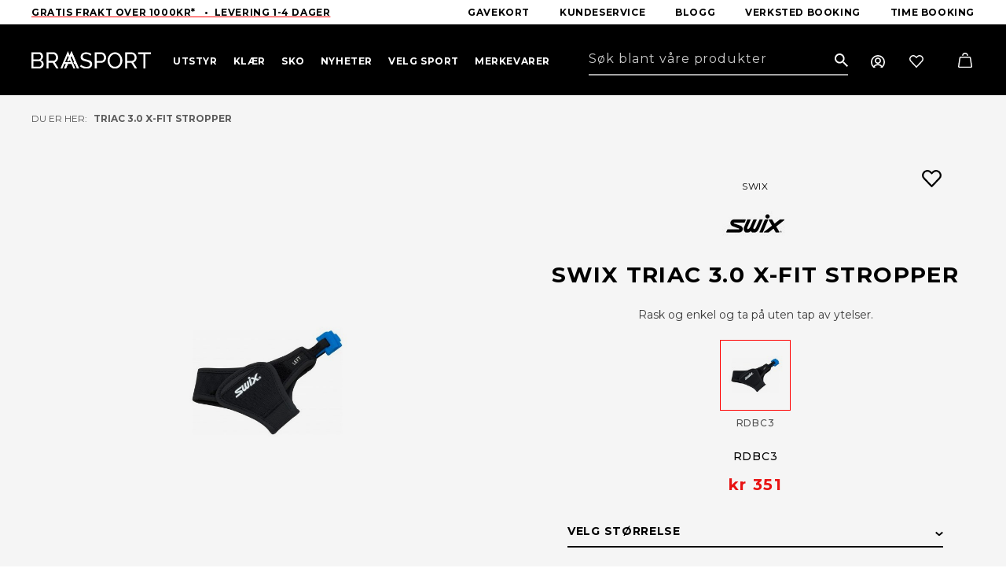

--- FILE ---
content_type: text/html; charset=utf-8
request_url: https://braasport.no/produkter/triac-3.0-x-fit-stropper/12094/rdbc3
body_size: 45815
content:



<!DOCTYPE html>
<html lang="no">
<head>
	<title>Braasport - Swix Triac 3.0 X-fit stropper</title>
	<link href="/resources/theme/1/1501/BraasportV2.css" rel="stylesheet" type="text/css"  />

        <!-- Google Tag Manager -->
        <script>(function (w, d, s, l, i) {
                w[l] = w[l] || []; w[l].push({
                    'gtm.start':
                        new Date().getTime(), event: 'gtm.js'
                }); var f = d.getElementsByTagName(s)[0],
                    j = d.createElement(s), dl = l != 'dataLayer' ? '&l=' + l : ''; j.async = true; j.src =
                        'https://www.googletagmanager.com/gtm.js?id=' + i + dl; f.parentNode.insertBefore(j, f);
            })(window, document, 'script', 'dataLayer', 'GTM-PGH62HH');</script>
        <!-- End Google Tag Manager -->
    	<meta name="viewport" content="width=device-width, initial-scale=1.0"  />
	<meta http-equiv="content-type" content="text/html; charset=utf-8"  />
<script>﻿
(function(window,undefined){if(window.$wc===undefined){window.$wc=new function(){var b=new function(){this.ok=false;this.q=[];this.runFn=function(waitForScript){var s=this;for(var i=0;i<this.q.length;i++){var item=s.q[i];if(item[0]!=null&&item[1]==waitForScript){if(typeof item[0]==='function'){try{item[0]();}catch(e){if(window.console&&window.console.log)
console.error(e);}
item[0]=null;}}}};this.exec=function(){this.runFn(false);this.runFn(true);};this.init=function(jspath){var jq=document.createElement('script');jq.type='text/javascript';jq.src=jspath;document.getElementsByTagName('head')[0].appendChild(jq);return jq;}};this.start=function(){b.exec();b.ok=true;};this.init=function(jspath){return b.init(jspath);}
this.ready=function(fn,executeAfterScriptsLoaded){b.q.push([fn,executeAfterScriptsLoaded===true?true:false]);if(b.ok){b.exec();}}
this.d=function(){$(window).trigger("wc.pageload");}}};})(window);</script>
<script src="/resources/js/1/1440-async/web.js" async></script>
	<link rel="preconnect" href="https://fonts.googleapis.com"  />
	<link rel="preconnect" href="https://fonts.gstatic.com" crossorigin=""  />
	<link rel="apple-touch-icon" sizes="57x57" href="/fav/apple-icon-57x57.png"  />
	<link rel="apple-touch-icon" sizes="60x60" href="/fav/apple-icon-60x60.png"  />
	<link rel="apple-touch-icon" sizes="72x72" href="/fav/apple-icon-72x72.png"  />
	<link rel="apple-touch-icon" sizes="76x76" href="/fav/apple-icon-76x76.png"  />
	<link rel="apple-touch-icon" sizes="114x114" href="/fav/apple-icon-114x114.png"  />
	<link rel="apple-touch-icon" sizes="120x120" href="/fav/apple-icon-120x120.png"  />
	<link rel="apple-touch-icon" sizes="144x144" href="/fav/apple-icon-144x144.png"  />
	<link rel="apple-touch-icon" sizes="152x152" href="/fav/apple-icon-152x152.png"  />
	<link rel="apple-touch-icon" sizes="180x180" href="/fav/apple-icon-180x180.png"  />
	<link rel="icon" type="image/png" sizes="192x192" href="/fav/android-icon-192x192.png"  />
	<link rel="icon" type="image/png" sizes="32x32" href="/fav/favicon-32x32.png"  />
	<link rel="icon" type="image/png" sizes="96x96" href="/fav/favicon-96x96.png"  />
	<link rel="icon" type="image/png" sizes="16x16" href="/fav/favicon-16x16.png"  />
	<link rel="manifest" href="/fav/manifest.json"  />
	<meta name="msapplication-TileColor" content="#ffffff"  />
	<meta name="msapplication-TileImage" content="/fav/ms-icon-144x144.png"  />
	<meta name="theme-color" content="#ffffff"  />
	<link href="https://fonts.googleapis.com/css2?family=Montserrat:wght@300;400;500;700&amp;display=swap" rel="stylesheet"  />
	<script src="/js/lib/loop54-js-connector.min.js"></script> <!-- Mailchimp script --> <script id="mcjs">!function (c, h, i, m, p) { m = c.createElement(h), p = c.getElementsByTagName(h)[0], m.async = 1, m.src = i, p.parentNode.insertBefore(m, p) }(document, "script", "https://chimpstatic.com/mcjs-connected/js/users/298921844abfcf0e09c85373a/155a1f2423b69195fbbcb5e48.js");</script>
	<meta name="application-name" content="Braasport"  />
	<meta name="description" content="Rask og enkel og ta på uten tap av ytelser."  />
	<meta name="keywords" content=""  />
	<meta property="og:title" content="Triac 3.0 X-fit stropper"  />
	<meta property="og:type" content="product"  />
	<meta property="og:url" content="https://braasport.no/produkter/triac-3.0-x-fit-stropper"  />
	<meta property="og:site_name" content="Braasport"  />
	<meta property="og:description" content="Rask og enkel og ta på uten tap av ytelser."  />
	<meta property="og:locale" content="nb_NO"  />
	<meta property="og:image" content="https://braa.icdn.no/media/produktbilder/swix/rdbc3s.jpg?width=1000"  />
	<link href="/produkter/triac-3.0-x-fit-stropper/12094/rdbc3" rel="canonical"  />
	<script type="text/javascript" id="CookieConsent" src="https://policy.app.cookieinformation.com/uc.js" data-culture="NB" data-gcm-version="2.0"></script>
	<script type='text/javascript'>$wc.page = {"pmID":11082,"wID":1,"selected":[1,20,11082]};</script>
	<script>$wc.translations={};</script>
</head>
<body itemscope="" itemtype="http://schema.org/WebPage" class="has-breadcrumbs has-products product">
    
        <!-- Google Tag Manager (noscript) -->
        <noscript>
            <iframe src="https://www.googletagmanager.com/ns.html?id=GTM-PGH62HH"
                height="0" width="0" style="display: none; visibility: hidden"></iframe>
        </noscript>
        <!-- End Google Tag Manager (noscript) -->

     
    
        <script
          async
          data-environment="production"
          src="https://js.klarna.com/web-sdk/v1/klarna.js"
          data-client-id="klarna_live_client_RyF4by0lKHIhSWN5VmlmKTVkSkNZJURmZ1k4R0NTKnQsZWM4YzNmYzItMWQ3ZC00YmE3LWIwYWMtOWExOWY5NTAwZDBiLDEsb1JKc2poU0FOM3hzODcrMlYzRDl0MFV2N2JhRUgxUUFEc1hqY2VHQzdyMD0"
        ></script>
    
    <form method="post" action="/produkter/triac-3.0-x-fit-stropper/12094/rdbc3" id="aspnetForm">
<div class="aspNetHidden">
<input type="hidden" name="__VIEWSTATE" id="__VIEWSTATE" value="SYXByuR7vRvGTVfH7+sjfuvD1CwlaPVhW/12lxKKV5wykuesPM0IMgONlDYlOewT3OTSjHo9T2hG0xeUsaaBkHU9fduje0x0KihFp0ycwpY=" />
</div>

<div class="aspNetHidden">

	<input type="hidden" name="__VIEWSTATEGENERATOR" id="__VIEWSTATEGENERATOR" value="53A282ED" />
	<input type="hidden" name="__VIEWSTATEENCRYPTED" id="__VIEWSTATEENCRYPTED" value="" />
	<input type="hidden" name="__EVENTVALIDATION" id="__EVENTVALIDATION" value="RyqG+lhxCFsyvU1FdmaRH1oRA7ztQ2YPOv/gCfcEUbrddY05/og7AasswmKwGStdLcdyl4H1d8ZZK3YOARuBZb5d02o9cS3hBk2Cq3jSot43RNj07OEywJBIdmwMvfgN" />
</div>
        
            <header class="framework-header">
                
                    <div class="wc-header-top-slogan">
                        <div class="container-fluid">
                            <div class="framework-flex-container">
                                <div class="framework-flex-item">
                                    <a href="https://braasport.no/kundeservice/leveringsinformasjon" target="_self">Gratis frakt Over 1000kr*&nbsp; &nbsp;&bull;&nbsp; Levering 1-4 dager</a>

                                </div>
                                <div class="framework-flex-item last">
                                    <nav class="horizontal">
                                        
    <ul class='nav clearfix lvl_1'>
        
                <li id="ctl00_ucMenuTop_repLevelStart_ctl00_Li1" class="first" data-id="75783">
                    <a title="Gavekort" class="link" href="/produkter/gavekort/76122/digitalt"><span>Gavekort</span></a>
                    
                </li>
            
                <li id="ctl00_ucMenuTop_repLevelStart_ctl01_Li1" data-id="243">
                    <a title="Kundeservice" class="link" href="/kundeservice/kundeservice"><span>Kundeservice</span></a>
                    
                </li>
            
                <li id="ctl00_ucMenuTop_repLevelStart_ctl02_Li1" data-id="21">
                    <a title="Blogg" class="link" href="/blogg"><span>Blogg</span></a>
                    
                </li>
            
                <li id="ctl00_ucMenuTop_repLevelStart_ctl03_Li1" data-id="124515">
                    <a title="Verksted booking" class="link" href="/blogg/book-verkstedtime"><span>Verksted booking</span></a>
                    
                </li>
            
                <li id="ctl00_ucMenuTop_repLevelStart_ctl04_Li1" data-id="97045" class="last">
                    <a title="Time booking" class="link" href="/sokeresultater/bestill-time"><span>Time booking</span></a>
                    
                </li>
            
    </ul>



                                    </nav>
                                </div>
                            </div>

                        </div>
                    </div>
                
                <div class="wc-header-top ">
                    <div class="container-fluid">
                        <div class="framework-flex-container header">
                            <div class="framework-flex-item logo">
                                <a id="ctl00_lnkWebsiteTitle" class="logo" href="/"><img alt="Braasport"  src="/App_Themes/BraasportV2/images/braasport.svg" /></a>
                            </div>
                            <div class="framework-flex-item menu">
                                <div class="wc-header-menuwrapper">
                                    <div id="nav-wrapper">
                                        <nav class="horizontal">
                                            
    <ul class='nav clearfix lvl_1'>
        
                <li id="ctl00_ucMenuL1_repLevelStart_ctl00_Li1" class="first haschildren" data-id="39" data-children="16" data-column="1">
                    <a title="Utstyr" class="link" href="/produkter/utstyr"><span>Utstyr</span></a>
                    
                <a href='javascript:;' class='more'><span>&nbsp;</span></a><div class="lvl_2_wrp">
                        <ul class='lvl_2 inner '>
                            
                                    <li class="first haschildren" data-id="160" data-children="6" data-column="1">
                                        <a title="Ski" class="link" href="/produkter/utstyr/ski"><span>Ski</span></a>
                                        
                                            <ul class='lvl_4 '>
                                                
                                                        <li class="first" data-id="161" data-column="1">
                                                            <a title="Alpinski" class="link" href="/produkter/utstyr/ski/alpinski"><span>Alpinski</span></a>
                                                            
                                                        </li>
                                                    
                                                        <li data-id="170" data-column="1">
                                                            <a title="Randonneeski" class="link" href="/produkter/utstyr/ski/randonneeski"><span>Randonneeski</span></a>
                                                            
                                                        </li>
                                                    
                                                        <li data-id="164" data-column="1">
                                                            <a title="Freerideski" class="link" href="/produkter/utstyr/ski/freerideski"><span>Freerideski</span></a>
                                                            
                                                        </li>
                                                    
                                                        <li data-id="29180" data-column="1">
                                                            <a title="Skipakker Alpint" class="link" href="/produkter/utstyr/ski/skipakker-alpint"><span>Skipakker Alpint</span></a>
                                                            
                                                        </li>
                                                    
                                                        <li data-id="163" data-column="1">
                                                            <a title="Langrennski" class="link" href="/produkter/utstyr/ski/langrennski"><span>Langrennski</span></a>
                                                            
                                                        </li>
                                                    
                                                        <li data-id="162" data-column="1" class="last">
                                                            <a title="Fjellski" class="link" href="/produkter/utstyr/ski/fjellski"><span>Fjellski</span></a>
                                                            
                                                        </li>
                                                    
                                            </ul>
                                        
                                    <a href='javascript:;' class='more'><span>&nbsp;</span></a></li>
                                
                                    <li data-id="155" data-children="6" class=" haschildren" data-column="1">
                                        <a title="Bindinger" class="link" href="/produkter/utstyr/bindinger"><span>Bindinger</span></a>
                                        
                                            <ul class='lvl_4 '>
                                                
                                                        <li class="first" data-id="159" data-column="1">
                                                            <a title="Alpinbindinger" class="link" href="/produkter/utstyr/bindinger/alpinbindinger"><span>Alpinbindinger</span></a>
                                                            
                                                        </li>
                                                    
                                                        <li data-id="158" data-column="1">
                                                            <a title="Randonneebindinger" class="link" href="/produkter/utstyr/bindinger/randonneebindinger"><span>Randonneebindinger</span></a>
                                                            
                                                        </li>
                                                    
                                                        <li data-id="157" data-column="1">
                                                            <a title="Telemarkbindinger" class="link" href="/produkter/utstyr/bindinger/telemarkbindinger"><span>Telemarkbindinger</span></a>
                                                            
                                                        </li>
                                                    
                                                        <li data-id="156" data-column="1">
                                                            <a title="Langrennsbindinger" class="link" href="/produkter/utstyr/bindinger/langrennsbindinger"><span>Langrennsbindinger</span></a>
                                                            
                                                        </li>
                                                    
                                                        <li data-id="9667" data-column="1">
                                                            <a title="Fjellskibindinger" class="link" href="/produkter/utstyr/bindinger/fjellskibindinger"><span>Fjellskibindinger</span></a>
                                                            
                                                        </li>
                                                    
                                                        <li data-id="5689" data-column="1" class="last">
                                                            <a title="Tilbehør bindinger" class="link" href="/produkter/utstyr/bindinger/tilbehor-bindinger"><span>Tilbeh&#248;r bindinger</span></a>
                                                            
                                                        </li>
                                                    
                                            </ul>
                                        
                                    <a href='javascript:;' class='more'><span>&nbsp;</span></a></li>
                                
                                    <li data-id="115" data-children="4" class=" haschildren" data-column="2">
                                        <a title="Skismøring og Prepp" class="link" href="/produkter/utstyr/skismoring-og-prepp"><span>Skism&#248;ring og Prepp</span></a>
                                        
                                            <ul class='lvl_4 '>
                                                
                                                        <li class="first" data-id="117" data-column="1">
                                                            <a title="Glider" class="link" href="/produkter/utstyr/skismoring-og-prepp/glider"><span>Glider</span></a>
                                                            
                                                        </li>
                                                    
                                                        <li data-id="53288" data-column="1">
                                                            <a title="Preppeutstyr" class="link" href="/produkter/utstyr/skismoring-og-prepp/preppeutstyr"><span>Preppeutstyr</span></a>
                                                            
                                                        </li>
                                                    
                                                        <li class="current" data-id="53289" data-column="1">
                                                            <a title="Skismøring" class="link" href="/produkter/utstyr/skismoring-og-prepp/skismoring"><span>Skism&#248;ring</span></a>
                                                            
                                                        </li>
                                                    
                                                        <li data-id="53290" data-column="1" class="last">
                                                            <a title="Slip og prepp" class="link" href="/produkter/utstyr/skismoring-og-prepp/slip-og-prepp"><span>Slip og prepp</span></a>
                                                            
                                                        </li>
                                                    
                                            </ul>
                                        
                                    <a href='javascript:;' class='more'><span>&nbsp;</span></a></li>
                                
                                    <li data-id="126" data-children="6" class=" haschildren" data-column="2">
                                        <a title="Sikkerhetsutstyr" class="link" href="/produkter/utstyr/sikkerhetsutstyr"><span>Sikkerhetsutstyr</span></a>
                                        
                                            <ul class='lvl_4 '>
                                                
                                                        <li class="first" data-id="127" data-column="1">
                                                            <a title="Skihjelmer" class="link" href="/produkter/utstyr/sikkerhetsutstyr/skihjelmer"><span>Skihjelmer</span></a>
                                                            
                                                        </li>
                                                    
                                                        <li data-id="17890" data-column="1">
                                                            <a title="Kne- og albuebeskyttelse" class="link" href="/produkter/utstyr/sikkerhetsutstyr/kne-og-albuebeskyttelse"><span>Kne- og albuebeskyttelse</span></a>
                                                            
                                                        </li>
                                                    
                                                        <li data-id="133" data-column="1">
                                                            <a title="Vindsekker" class="link" href="/produkter/utstyr/sikkerhetsutstyr/vindsekker"><span>Vindsekker</span></a>
                                                            
                                                        </li>
                                                    
                                                        <li data-id="135" data-column="1">
                                                            <a title="Førstehjelpsutstyr" class="link" href="/produkter/utstyr/sikkerhetsutstyr/forstehjelpsutstyr"><span>F&#248;rstehjelpsutstyr</span></a>
                                                            
                                                        </li>
                                                    
                                                        <li data-id="21118" data-column="1">
                                                            <a title="Skredutstyr" class="link" href="/produkter/utstyr/sikkerhetsutstyr/skredutstyr"><span>Skredutstyr</span></a>
                                                            
                                                        </li>
                                                    
                                                        <li data-id="139" data-column="1" class="last">
                                                            <a title="Ryggplater" class="link" href="/produkter/utstyr/sikkerhetsutstyr/ryggplater"><span>Ryggplater</span></a>
                                                            
                                                        </li>
                                                    
                                            </ul>
                                        
                                    <a href='javascript:;' class='more'><span>&nbsp;</span></a></li>
                                
                                    <li data-id="140" data-children="7" class=" haschildren" data-column="1">
                                        <a title="Staver" class="link" href="/produkter/utstyr/staver"><span>Staver</span></a>
                                        
                                            <ul class='lvl_4 '>
                                                
                                                        <li class="first" data-id="141" data-column="1">
                                                            <a title="Alpinstaver" class="link" href="/produkter/utstyr/staver/alpinstaver"><span>Alpinstaver</span></a>
                                                            
                                                        </li>
                                                    
                                                        <li data-id="142" data-column="1">
                                                            <a title="Gåstaver" class="link" href="/produkter/utstyr/staver/gastaver"><span>G&#229;staver</span></a>
                                                            
                                                        </li>
                                                    
                                                        <li data-id="143" data-column="1">
                                                            <a title="Langrennstaver" class="link" href="/produkter/utstyr/staver/langrennstaver"><span>Langrennstaver</span></a>
                                                            
                                                        </li>
                                                    
                                                        <li data-id="144" data-column="1">
                                                            <a title="Rulleskistaver" class="link" href="/produkter/utstyr/staver/rulleskistaver"><span>Rulleskistaver</span></a>
                                                            
                                                        </li>
                                                    
                                                        <li data-id="5819" data-column="1">
                                                            <a title="Fjellskistaver" class="link" href="/produkter/utstyr/staver/fjellskistaver"><span>Fjellskistaver</span></a>
                                                            
                                                        </li>
                                                    
                                                        <li data-id="145" data-column="1">
                                                            <a title="Teleskopstaver" class="link" href="/produkter/utstyr/staver/teleskopstaver"><span>Teleskopstaver</span></a>
                                                            
                                                        </li>
                                                    
                                                        <li data-id="146" data-column="1" class="last">
                                                            <a title="Tilbehør staver" class="link" href="/produkter/utstyr/staver/tilbehor-staver"><span>Tilbeh&#248;r staver</span></a>
                                                            
                                                        </li>
                                                    
                                            </ul>
                                        
                                    <a href='javascript:;' class='more'><span>&nbsp;</span></a></li>
                                
                                    <li data-id="5624" data-children="3" class=" haschildren" data-column="2">
                                        <a title="Skifeller" class="link" href="/produkter/utstyr/skifeller"><span>Skifeller</span></a>
                                        
                                            <ul class='lvl_4 '>
                                                
                                                        <li class="first" data-id="87633" data-column="1">
                                                            <a title="Skifeller til toppturski" class="link" href="/produkter/utstyr/skifeller/skifeller-til-toppturski"><span>Skifeller til toppturski</span></a>
                                                            
                                                        </li>
                                                    
                                                        <li data-id="87634" data-column="1">
                                                            <a title="Skifeller til fjellski" class="link" href="/produkter/utstyr/skifeller/skifeller-til-fjellski"><span>Skifeller til fjellski</span></a>
                                                            
                                                        </li>
                                                    
                                                        <li data-id="87647" data-column="1" class="last">
                                                            <a title="Skifeller til langrennski" class="link" href="/produkter/utstyr/skifeller/skifeller-til-langrennski"><span>Skifeller til langrennski</span></a>
                                                            
                                                        </li>
                                                    
                                            </ul>
                                        
                                    <a href='javascript:;' class='more'><span>&nbsp;</span></a></li>
                                
                                    <li data-id="180" data-children="4" class=" haschildren" data-column="3">
                                        <a title="Trening" class="link" href="/produkter/utstyr/trening"><span>Trening</span></a>
                                        
                                            <ul class='lvl_4 '>
                                                
                                                        <li class="first" data-id="181" data-column="1">
                                                            <a title="Drikkesystemer" class="link" href="/produkter/utstyr/trening/drikkesystemer"><span>Drikkesystemer</span></a>
                                                            
                                                        </li>
                                                    
                                                        <li data-id="186" data-column="1">
                                                            <a title="Ernæring" class="link" href="/produkter/utstyr/trening/ernaring"><span>Ern&#230;ring</span></a>
                                                            
                                                        </li>
                                                    
                                                        <li data-id="20336" data-column="1">
                                                            <a title="Sykkel og løpevogner" class="link" href="/produkter/utstyr/trening/sykkel-og-lopevogner"><span>Sykkel og l&#248;pevogner</span></a>
                                                            
                                                        </li>
                                                    
                                                        <li data-id="23234" data-column="1" class="last">
                                                            <a title="Kroppspleie" class="link" href="/produkter/utstyr/trening/kroppspleie"><span>Kroppspleie</span></a>
                                                            
                                                        </li>
                                                    
                                            </ul>
                                        
                                    <a href='javascript:;' class='more'><span>&nbsp;</span></a></li>
                                
                                    <li data-id="71115" data-children="14" class=" haschildren" data-column="5">
                                        <a title="Klatring" class="link" href="/produkter/utstyr/klatring"><span>Klatring</span></a>
                                        
                                            <ul class='lvl_4 '>
                                                
                                                        <li class="first" data-id="71116" data-column="1">
                                                            <a title="Klatretau" class="link" href="/produkter/utstyr/klatring/klatretau"><span>Klatretau</span></a>
                                                            
                                                        </li>
                                                    
                                                        <li data-id="71117" data-column="1">
                                                            <a title="Klatreseler" class="link" href="/produkter/utstyr/klatring/klatreseler"><span>Klatreseler</span></a>
                                                            
                                                        </li>
                                                    
                                                        <li data-id="71122" data-column="1">
                                                            <a title="Karabinere" class="link" href="/produkter/utstyr/klatring/karabinere"><span>Karabinere</span></a>
                                                            
                                                        </li>
                                                    
                                                        <li data-id="71126" data-column="1">
                                                            <a title="Taubremser" class="link" href="/produkter/utstyr/klatring/taubremser"><span>Taubremser</span></a>
                                                            
                                                        </li>
                                                    
                                                        <li data-id="71127" data-column="1">
                                                            <a title="Slynger og slyngesett" class="link" href="/produkter/utstyr/klatring/slynger-og-slyngesett"><span>Slynger og slyngesett</span></a>
                                                            
                                                        </li>
                                                    
                                                        <li data-id="74974" data-column="1">
                                                            <a title="Klatrepakker" class="link" href="/produkter/utstyr/klatring/klatrepakker"><span>Klatrepakker</span></a>
                                                            
                                                        </li>
                                                    
                                                        <li data-id="71806" data-column="1">
                                                            <a title="Kalk og kalkposer" class="link" href="/produkter/utstyr/klatring/kalk-og-kalkposer"><span>Kalk og kalkposer</span></a>
                                                            
                                                        </li>
                                                    
                                                        <li data-id="71807" data-column="1">
                                                            <a title="Snø og is" class="link" href="/produkter/utstyr/klatring/sno-og-is"><span>Sn&#248; og is</span></a>
                                                            
                                                        </li>
                                                    
                                                        <li data-id="75391" data-column="1">
                                                            <a title="Trening og treningsbjelker" class="link" href="/produkter/utstyr/klatring/trening-og-treningsbjelker"><span>Trening og treningsbjelker</span></a>
                                                            
                                                        </li>
                                                    
                                                        <li data-id="75402" data-column="1">
                                                            <a title="Sikringer" class="link" href="/produkter/utstyr/klatring/sikringer"><span>Sikringer</span></a>
                                                            
                                                        </li>
                                                    
                                                        <li data-id="75403" data-column="1">
                                                            <a title="Klatrehjelmer" class="link" href="/produkter/utstyr/klatring/klatrehjelmer"><span>Klatrehjelmer</span></a>
                                                            
                                                        </li>
                                                    
                                                        <li data-id="75404" data-column="1">
                                                            <a title="Buldring" class="link" href="/produkter/utstyr/klatring/buldring-2"><span>Buldring</span></a>
                                                            
                                                        </li>
                                                    
                                                        <li data-id="76488" data-column="1">
                                                            <a title="Tauklemmer" class="link" href="/produkter/utstyr/klatring/tauklemmer"><span>Tauklemmer</span></a>
                                                            
                                                        </li>
                                                    
                                                        <li data-id="81907" data-column="1" class="last">
                                                            <a title="Tilbehør klatring" class="link" href="/produkter/utstyr/klatring/tilbehor-klatring"><span>Tilbeh&#248;r klatring</span></a>
                                                            
                                                        </li>
                                                    
                                            </ul>
                                        
                                    <a href='javascript:;' class='more'><span>&nbsp;</span></a></li>
                                
                                    <li data-id="59" data-children="14" class=" haschildren" data-column="5">
                                        <a title="Turutstyr" class="link" href="/produkter/utstyr/turutstyr"><span>Turutstyr</span></a>
                                        
                                            <ul class='lvl_4 '>
                                                
                                                        <li class="first" data-id="60" data-column="1">
                                                            <a title="Telt - Fjelltelt  - Turtelt" class="link" href="/produkter/utstyr/turutstyr/telt-fjelltelt-turtelt"><span>Telt - Fjelltelt  - Turtelt</span></a>
                                                            
                                                        </li>
                                                    
                                                        <li data-id="84" data-column="1">
                                                            <a title="Soveposer" class="link" href="/produkter/utstyr/turutstyr/soveposer"><span>Soveposer</span></a>
                                                            
                                                        </li>
                                                    
                                                        <li data-id="87" data-column="1">
                                                            <a title="Liggeunderlag" class="link" href="/produkter/utstyr/turutstyr/liggeunderlag"><span>Liggeunderlag</span></a>
                                                            
                                                        </li>
                                                    
                                                        <li data-id="71" data-column="1">
                                                            <a title="Drikkeflasker og termoser" class="link" href="/produkter/utstyr/turutstyr/drikkeflasker-og-termoser"><span>Drikkeflasker og termoser</span></a>
                                                            
                                                        </li>
                                                    
                                                        <li data-id="86" data-column="1">
                                                            <a title="Hengekøyer" class="link" href="/produkter/utstyr/turutstyr/hengekoyer"><span>Hengek&#248;yer</span></a>
                                                            
                                                        </li>
                                                    
                                                        <li data-id="6110" data-column="1">
                                                            <a title="Hodelykter og lys" class="link" href="/produkter/utstyr/turutstyr/hodelykter-og-lys"><span>Hodelykter og lys</span></a>
                                                            
                                                        </li>
                                                    
                                                        <li data-id="68432" data-column="1">
                                                            <a title="Nyttig turutstyr" class="link" href="/produkter/utstyr/turutstyr/nyttig-turutstyr"><span>Nyttig turutstyr</span></a>
                                                            
                                                        </li>
                                                    
                                                        <li data-id="70" data-column="1">
                                                            <a title="Kart og Kompass" class="link" href="/produkter/utstyr/turutstyr/kart-og-kompass"><span>Kart og Kompass</span></a>
                                                            
                                                        </li>
                                                    
                                                        <li data-id="48086" data-column="1">
                                                            <a title="Kjøleboks og tilbehør" class="link" href="/produkter/utstyr/turutstyr/kjoleboks-og-tilbehor"><span>Kj&#248;leboks og tilbeh&#248;r</span></a>
                                                            
                                                        </li>
                                                    
                                                        <li data-id="12670" data-column="1">
                                                            <a title="Kofferter og reiseutstyr" class="link" href="/produkter/utstyr/turutstyr/kofferter-og-reiseutstyr"><span>Kofferter og reiseutstyr</span></a>
                                                            
                                                        </li>
                                                    
                                                        <li data-id="21093" data-column="1">
                                                            <a title="Spise- og kokeutstyr" class="link" href="/produkter/utstyr/turutstyr/spise-og-kokeutstyr"><span>Spise- og kokeutstyr</span></a>
                                                            
                                                        </li>
                                                    
                                                        <li data-id="58354" data-column="1">
                                                            <a title="Stoler og bord" class="link" href="/produkter/utstyr/turutstyr/stoler-og-bord"><span>Stoler og bord</span></a>
                                                            
                                                        </li>
                                                    
                                                        <li data-id="51064" data-column="1">
                                                            <a title="Truger" class="link" href="/produkter/utstyr/turutstyr/truger"><span>Truger</span></a>
                                                            
                                                        </li>
                                                    
                                                        <li data-id="70804" data-column="1" class="last">
                                                            <a title="Pulk og tilbehør" class="link" href="/produkter/utstyr/turutstyr/pulk-og-tilbehor"><span>Pulk og tilbeh&#248;r</span></a>
                                                            
                                                        </li>
                                                    
                                            </ul>
                                        
                                    <a href='javascript:;' class='more'><span>&nbsp;</span></a></li>
                                
                                    <li data-id="62" data-children="16" class=" haschildren" data-column="5">
                                        <a title="Ryggsekker" class="link" href="/produkter/utstyr/ryggsekker"><span>Ryggsekker</span></a>
                                        
                                            <ul class='lvl_4 '>
                                                
                                                        <li class="first" data-id="73" data-column="1">
                                                            <a title="Barnesekker" class="link" href="/produkter/utstyr/ryggsekker/barnesekker"><span>Barnesekker</span></a>
                                                            
                                                        </li>
                                                    
                                                        <li data-id="74" data-column="1">
                                                            <a title="Bagger" class="link" href="/produkter/utstyr/ryggsekker/bagger"><span>Bagger</span></a>
                                                            
                                                        </li>
                                                    
                                                        <li data-id="75" data-column="1">
                                                            <a title="Bæremeiser" class="link" href="/produkter/utstyr/ryggsekker/baremeiser"><span>B&#230;remeiser</span></a>
                                                            
                                                        </li>
                                                    
                                                        <li data-id="76" data-column="1">
                                                            <a title="Dagstursekker" class="link" href="/produkter/utstyr/ryggsekker/dagstursekker"><span>Dagstursekker</span></a>
                                                            
                                                        </li>
                                                    
                                                        <li data-id="77" data-column="1">
                                                            <a title="Drikkesekker" class="link" href="/produkter/utstyr/ryggsekker/drikkesekker"><span>Drikkesekker</span></a>
                                                            
                                                        </li>
                                                    
                                                        <li data-id="78" data-column="1">
                                                            <a title="Fritidssekker" class="link" href="/produkter/utstyr/ryggsekker/fritidssekker"><span>Fritidssekker</span></a>
                                                            
                                                        </li>
                                                    
                                                        <li data-id="9068" data-column="1">
                                                            <a title="Skibagger &amp; skistropper" class="link" href="/produkter/utstyr/ryggsekker/skibagger-skistropper"><span>Skibagger &amp; skistropper</span></a>
                                                            
                                                        </li>
                                                    
                                                        <li data-id="80" data-column="1">
                                                            <a title="Reisesekker" class="link" href="/produkter/utstyr/ryggsekker/reisesekker"><span>Reisesekker</span></a>
                                                            
                                                        </li>
                                                    
                                                        <li data-id="13667" data-column="1">
                                                            <a title="Pakkposer" class="link" href="/produkter/utstyr/ryggsekker/pakkposer"><span>Pakkposer</span></a>
                                                            
                                                        </li>
                                                    
                                                        <li data-id="81" data-column="1">
                                                            <a title="Rumpetasker" class="link" href="/produkter/utstyr/ryggsekker/rumpetasker"><span>Rumpetasker</span></a>
                                                            
                                                        </li>
                                                    
                                                        <li data-id="82" data-column="1">
                                                            <a title="Sykkelsekker" class="link" href="/produkter/utstyr/ryggsekker/sykkelsekker"><span>Sykkelsekker</span></a>
                                                            
                                                        </li>
                                                    
                                                        <li data-id="21633" data-column="1">
                                                            <a title="Topptursekker" class="link" href="/produkter/utstyr/ryggsekker/topptursekker"><span>Topptursekker</span></a>
                                                            
                                                        </li>
                                                    
                                                        <li data-id="5330" data-column="1">
                                                            <a title="Treningssekker" class="link" href="/produkter/utstyr/ryggsekker/treningssekker"><span>Treningssekker</span></a>
                                                            
                                                        </li>
                                                    
                                                        <li data-id="83" data-column="1">
                                                            <a title="Tursekker" class="link" href="/produkter/utstyr/ryggsekker/tursekker"><span>Tursekker</span></a>
                                                            
                                                        </li>
                                                    
                                                        <li data-id="9645" data-column="1">
                                                            <a title="Tilbehør til ryggsekker" class="link" href="/produkter/utstyr/ryggsekker/tilbehor-til-ryggsekker"><span>Tilbeh&#248;r til ryggsekker</span></a>
                                                            
                                                        </li>
                                                    
                                                        <li data-id="80314" data-column="1" class="last">
                                                            <a title="Klatresekker" class="link" href="/produkter/utstyr/ryggsekker/klatresekker"><span>Klatresekker</span></a>
                                                            
                                                        </li>
                                                    
                                            </ul>
                                        
                                    <a href='javascript:;' class='more'><span>&nbsp;</span></a></li>
                                
                                    <li data-id="185" data-children="2" class=" haschildren" data-column="3">
                                        <a title="Pulsklokker" class="link" href="/produkter/utstyr/pulsklokker"><span>Pulsklokker</span></a>
                                        
                                            <ul class='lvl_4 '>
                                                
                                                        <li class="first" data-id="45351" data-column="1">
                                                            <a title="Pulsklokker og treningsklokker" class="link" href="/produkter/utstyr/pulsklokker/pulsklokker-og-treningsklokker"><span>Pulsklokker og treningsklokker</span></a>
                                                            
                                                        </li>
                                                    
                                                        <li data-id="12161" data-column="1" class="last">
                                                            <a title="Tilbehør" class="link" href="/produkter/utstyr/pulsklokker/tilbehor"><span>Tilbeh&#248;r</span></a>
                                                            
                                                        </li>
                                                    
                                            </ul>
                                        
                                    <a href='javascript:;' class='more'><span>&nbsp;</span></a></li>
                                
                                    <li data-id="7258" data-children="3" class=" haschildren" data-column="3">
                                        <a title="Briller og Goggles" class="link" href="/produkter/utstyr/briller-og-goggles"><span>Briller og Goggles</span></a>
                                        
                                            <ul class='lvl_4 '>
                                                
                                                        <li class="first" data-id="10224" data-column="1">
                                                            <a title="Sportsbriller og solbriller" class="link" href="/produkter/utstyr/briller-og-goggles/sportsbriller-og-solbriller"><span>Sportsbriller og solbriller</span></a>
                                                            
                                                        </li>
                                                    
                                                        <li data-id="10225" data-column="1">
                                                            <a title="Goggles" class="link" href="/produkter/utstyr/briller-og-goggles/goggles"><span>Goggles</span></a>
                                                            
                                                        </li>
                                                    
                                                        <li data-id="38922" data-column="1" class="last">
                                                            <a title="Linser og tilbehør" class="link" href="/produkter/utstyr/briller-og-goggles/linser-og-tilbehor"><span>Linser og tilbeh&#248;r</span></a>
                                                            
                                                        </li>
                                                    
                                            </ul>
                                        
                                    <a href='javascript:;' class='more'><span>&nbsp;</span></a></li>
                                
                                    <li data-id="187" data-children="3" class=" haschildren" data-column="5">
                                        <a title="Rulleski" class="link" href="/produkter/utstyr/rulleski"><span>Rulleski</span></a>
                                        
                                            <ul class='lvl_4 '>
                                                
                                                        <li class="first" data-id="188" data-column="1">
                                                            <a title="Rulleski" class="link" href="/produkter/utstyr/rulleski/rulleski-vi-kan-rulleski"><span>Rulleski</span></a>
                                                            
                                                        </li>
                                                    
                                                        <li data-id="18039" data-column="1">
                                                            <a title="Rulleskihjul" class="link" href="/produkter/utstyr/rulleski/rulleskihjul"><span>Rulleskihjul</span></a>
                                                            
                                                        </li>
                                                    
                                                        <li data-id="189" data-column="1" class="last">
                                                            <a title="Tilbehør rulleski" class="link" href="/produkter/utstyr/rulleski/tilbehor-rulleski"><span>Tilbeh&#248;r rulleski</span></a>
                                                            
                                                        </li>
                                                    
                                            </ul>
                                        
                                    <a href='javascript:;' class='more'><span>&nbsp;</span></a></li>
                                
                                    <li data-id="43" data-children="7" class=" haschildren" data-column="4">
                                        <a title="Sykkel" class="link" href="/produkter/utstyr/sykkel"><span>Sykkel</span></a>
                                        
                                            <ul class='lvl_4 '>
                                                
                                                        <li class="first" data-id="15427" data-column="1">
                                                            <a title="Barnesykler" class="link" href="/produkter/utstyr/sykkel/stort-utvalg-av-sykler-til-barn-og-junior-2-12-ar"><span>Barnesykler</span></a>
                                                            
                                                        </li>
                                                    
                                                        <li data-id="91" data-column="1">
                                                            <a title="El-sykler" class="link" href="/produkter/utstyr/sykkel/el-sykler"><span>El-sykler</span></a>
                                                            
                                                        </li>
                                                    
                                                        <li data-id="89" data-column="1">
                                                            <a title="Gravel og grusracere" class="link" href="/produkter/utstyr/sykkel/gravel-og-grusracere"><span>Gravel og grusracere</span></a>
                                                            
                                                        </li>
                                                    
                                                        <li data-id="90" data-column="1">
                                                            <a title="Hybridsykler" class="link" href="/produkter/utstyr/sykkel/hybridsykler"><span>Hybridsykler</span></a>
                                                            
                                                        </li>
                                                    
                                                        <li data-id="96" data-column="1">
                                                            <a title="Landeveissykler" class="link" href="/produkter/utstyr/sykkel/landeveissykler"><span>Landeveissykler</span></a>
                                                            
                                                        </li>
                                                    
                                                        <li data-id="97" data-column="1">
                                                            <a title="Stisykler" class="link" href="/produkter/utstyr/sykkel/stisykler"><span>Stisykler</span></a>
                                                            
                                                        </li>
                                                    
                                                        <li data-id="88" data-column="1" class="last">
                                                            <a title="Terrengsykler" class="link" href="/produkter/utstyr/sykkel/terrengsykler"><span>Terrengsykler</span></a>
                                                            
                                                        </li>
                                                    
                                            </ul>
                                        
                                    <a href='javascript:;' class='more'><span>&nbsp;</span></a></li>
                                
                                    <li data-id="98" data-children="12" class=" haschildren" data-column="4">
                                        <a title="Sykkeldeler" class="link" href="/produkter/utstyr/sykkeldeler"><span>Sykkeldeler</span></a>
                                        
                                            <ul class='lvl_4 '>
                                                
                                                        <li class="first" data-id="16315" data-column="1">
                                                            <a title="Bremser og tilbehør" class="link" href="/produkter/utstyr/sykkeldeler/bremser-og-tilbehor"><span>Bremser og tilbeh&#248;r</span></a>
                                                            
                                                        </li>
                                                    
                                                        <li data-id="114" data-column="1">
                                                            <a title="Sykkeldekk" class="link" href="/produkter/utstyr/sykkeldeler/sykkeldekk"><span>Sykkeldekk</span></a>
                                                            
                                                        </li>
                                                    
                                                        <li data-id="113" data-column="1">
                                                            <a title="Drivverk" class="link" href="/produkter/utstyr/sykkeldeler/drivverk"><span>Drivverk</span></a>
                                                            
                                                        </li>
                                                    
                                                        <li data-id="100" data-column="1">
                                                            <a title="Hjulsett" class="link" href="/produkter/utstyr/sykkeldeler/hjulsett"><span>Hjulsett</span></a>
                                                            
                                                        </li>
                                                    
                                                        <li data-id="112" data-column="1">
                                                            <a title="Pedaler og cleats" class="link" href="/produkter/utstyr/sykkeldeler/pedaler-og-cleats"><span>Pedaler og cleats</span></a>
                                                            
                                                        </li>
                                                    
                                                        <li data-id="111" data-column="1">
                                                            <a title="Seter" class="link" href="/produkter/utstyr/sykkeldeler/seter"><span>Seter</span></a>
                                                            
                                                        </li>
                                                    
                                                        <li data-id="99" data-column="1">
                                                            <a title="Slanger og tubelesstilbehør" class="link" href="/produkter/utstyr/sykkeldeler/slanger-og-tubelesstilbehor"><span>Slanger og tubelesstilbeh&#248;r</span></a>
                                                            
                                                        </li>
                                                    
                                                        <li data-id="102" data-column="1">
                                                            <a title="Styrer/stem og tilbehør" class="link" href="/produkter/utstyr/sykkeldeler/styrer-stem-og-tilbehor"><span>Styrer/stem og tilbeh&#248;r</span></a>
                                                            
                                                        </li>
                                                    
                                                        <li data-id="105" data-column="1">
                                                            <a title="Gafler" class="link" href="/produkter/utstyr/sykkeldeler/gafler"><span>Gafler</span></a>
                                                            
                                                        </li>
                                                    
                                                        <li data-id="110" data-column="1">
                                                            <a title="Setepinner/senkepinner" class="link" href="/produkter/utstyr/sykkeldeler/setepinner-senkepinner"><span>Setepinner/senkepinner</span></a>
                                                            
                                                        </li>
                                                    
                                                        <li data-id="15849" data-column="1">
                                                            <a title="Vask og smøring" class="link" href="/produkter/utstyr/sykkeldeler/vask-og-smoring"><span>Vask og sm&#248;ring</span></a>
                                                            
                                                        </li>
                                                    
                                                        <li data-id="16055" data-column="1" class="last">
                                                            <a title="Verktøy og vedlikehold" class="link" href="/produkter/utstyr/sykkeldeler/verktoy-og-vedlikehold"><span>Verkt&#248;y og vedlikehold</span></a>
                                                            
                                                        </li>
                                                    
                                            </ul>
                                        
                                    <a href='javascript:;' class='more'><span>&nbsp;</span></a></li>
                                
                                    <li data-id="14271" data-children="12" class="haschildren last" data-column="4">
                                        <a title="Sykkeltilbehør" class="link" href="/produkter/utstyr/sykkeltilbehor"><span>Sykkeltilbeh&#248;r</span></a>
                                        
                                            <ul class='lvl_4 '>
                                                
                                                        <li class="first" data-id="14060" data-column="1">
                                                            <a title="Flaskeholdere" class="link" href="/produkter/utstyr/sykkeltilbehor/flaskeholdere"><span>Flaskeholdere</span></a>
                                                            
                                                        </li>
                                                    
                                                        <li data-id="14101" data-column="1">
                                                            <a title="Sykkelpumper" class="link" href="/produkter/utstyr/sykkeltilbehor/sykkelpumper"><span>Sykkelpumper</span></a>
                                                            
                                                        </li>
                                                    
                                                        <li data-id="14231" data-column="1">
                                                            <a title="Skjermer, bagasjebærere og støtter" class="link" href="/produkter/utstyr/sykkeltilbehor/skjermer-bagasjebarere-og-stotter"><span>Skjermer, bagasjeb&#230;rere og st&#248;tter</span></a>
                                                            
                                                        </li>
                                                    
                                                        <li data-id="7008" data-column="1">
                                                            <a title="Sykkelcomputere og mobilholdere" class="link" href="/produkter/utstyr/sykkeltilbehor/sykkelcomputere-og-mobilholdere"><span>Sykkelcomputere og mobilholdere</span></a>
                                                            
                                                        </li>
                                                    
                                                        <li data-id="14158" data-column="1">
                                                            <a title="Sykkellys" class="link" href="/produkter/utstyr/sykkeltilbehor/sykkellys"><span>Sykkellys</span></a>
                                                            
                                                        </li>
                                                    
                                                        <li data-id="32810" data-column="1">
                                                            <a title="Sykkellås og Sporing" class="link" href="/produkter/utstyr/sykkeltilbehor/sykkellas-og-sporing"><span>Sykkell&#229;s og Sporing</span></a>
                                                            
                                                        </li>
                                                    
                                                        <li data-id="107" data-column="1">
                                                            <a title="Sykkelvesker og kurver" class="link" href="/produkter/utstyr/sykkeltilbehor/sykkelvesker-og-kurver"><span>Sykkelvesker og kurver</span></a>
                                                            
                                                        </li>
                                                    
                                                        <li data-id="106" data-column="1">
                                                            <a title="Barneseter" class="link" href="/produkter/utstyr/sykkeltilbehor/barneseter"><span>Barneseter</span></a>
                                                            
                                                        </li>
                                                    
                                                        <li data-id="13962" data-column="1">
                                                            <a title="Sykkelhjelmer og beskyttelse" class="link" href="/produkter/utstyr/sykkeltilbehor/sykkelhjelmer-og-beskyttelse"><span>Sykkelhjelmer og beskyttelse</span></a>
                                                            
                                                        </li>
                                                    
                                                        <li data-id="108" data-column="1">
                                                            <a title="Sykkelvogner" class="link" href="/produkter/utstyr/sykkeltilbehor/sykkelvogner"><span>Sykkelvogner</span></a>
                                                            
                                                        </li>
                                                    
                                                        <li data-id="109" data-column="1">
                                                            <a title="Ruller" class="link" href="/produkter/utstyr/sykkeltilbehor/ruller"><span>Ruller</span></a>
                                                            
                                                        </li>
                                                    
                                                        <li data-id="16630" data-column="1" class="last">
                                                            <a title="Sykkelstativer" class="link" href="/produkter/utstyr/sykkeltilbehor/sykkelstativer"><span>Sykkelstativer</span></a>
                                                            
                                                        </li>
                                                    
                                            </ul>
                                        
                                    <a href='javascript:;' class='more'><span>&nbsp;</span></a></li>
                                
                        </ul>
                    </div></li>
            
                <li id="ctl00_ucMenuL1_repLevelStart_ctl01_Li1" data-id="40" data-children="17" class=" haschildren" data-column="1">
                    <a title="Klær" class="link" href="/produkter/klar"><span>Kl&#230;r</span></a>
                    
                <a href='javascript:;' class='more'><span>&nbsp;</span></a><div class="lvl_2_wrp">
                        <ul class='lvl_2 inner '>
                            
                                    <li class="first haschildren" data-id="51" data-children="11" data-column="1">
                                        <a title="Jakker" class="link" href="/produkter/klar/jakker"><span>Jakker</span></a>
                                        
                                            <ul class='lvl_4 '>
                                                
                                                        <li class="first" data-id="199" data-column="1">
                                                            <a title="Dunjakker" class="link" href="/produkter/klar/jakker/dunjakker"><span>Dunjakker</span></a>
                                                            
                                                        </li>
                                                    
                                                        <li data-id="217" data-column="1">
                                                            <a title="Fleecejakker og mellomlag" class="link" href="/produkter/klar/jakker/fleecejakker-og-mellomlag"><span>Fleecejakker og mellomlag</span></a>
                                                            
                                                        </li>
                                                    
                                                        <li data-id="200" data-column="1">
                                                            <a title="Friluftsjakker" class="link" href="/produkter/klar/jakker/friluftsjakker"><span>Friluftsjakker</span></a>
                                                            
                                                        </li>
                                                    
                                                        <li data-id="201" data-column="1">
                                                            <a title="Isolasjonsjakker" class="link" href="/produkter/klar/jakker/isolasjonsjakker"><span>Isolasjonsjakker</span></a>
                                                            
                                                        </li>
                                                    
                                                        <li data-id="202" data-column="1">
                                                            <a title="Langrennsjakker" class="link" href="/produkter/klar/jakker/langrennsjakker"><span>Langrennsjakker</span></a>
                                                            
                                                        </li>
                                                    
                                                        <li data-id="6270" data-column="1">
                                                            <a title="Skalljakker" class="link" href="/produkter/klar/jakker/skalljakker"><span>Skalljakker</span></a>
                                                            
                                                        </li>
                                                    
                                                        <li data-id="205" data-column="1">
                                                            <a title="Ski og snowboardjakker" class="link" href="/produkter/klar/jakker/ski-og-snowboardjakker"><span>Ski og snowboardjakker</span></a>
                                                            
                                                        </li>
                                                    
                                                        <li data-id="204" data-column="1">
                                                            <a title="Sykkeljakker" class="link" href="/produkter/klar/jakker/sykkeljakker"><span>Sykkeljakker</span></a>
                                                            
                                                        </li>
                                                    
                                                        <li data-id="206" data-column="1">
                                                            <a title="Treningsjakker" class="link" href="/produkter/klar/jakker/treningsjakker"><span>Treningsjakker</span></a>
                                                            
                                                        </li>
                                                    
                                                        <li data-id="207" data-column="1">
                                                            <a title="Vester" class="link" href="/produkter/klar/jakker/vester"><span>Vester</span></a>
                                                            
                                                        </li>
                                                    
                                                        <li data-id="208" data-column="1" class="last">
                                                            <a title="Tilbehør jakker" class="link" href="/produkter/klar/jakker/tilbehor-jakker"><span>Tilbeh&#248;r jakker</span></a>
                                                            
                                                        </li>
                                                    
                                            </ul>
                                        
                                    <a href='javascript:;' class='more'><span>&nbsp;</span></a></li>
                                
                                    <li data-id="52" data-children="8" class=" haschildren" data-column="1">
                                        <a title="Bukser" class="link" href="/produkter/klar/bukser"><span>Bukser</span></a>
                                        
                                            <ul class='lvl_4 '>
                                                
                                                        <li class="first" data-id="209" data-column="1">
                                                            <a title="Langrennsbukser" class="link" href="/produkter/klar/bukser/langrennsbukser"><span>Langrennsbukser</span></a>
                                                            
                                                        </li>
                                                    
                                                        <li data-id="210" data-column="1">
                                                            <a title="Friluftsbukser" class="link" href="/produkter/klar/bukser/friluftsbukser"><span>Friluftsbukser</span></a>
                                                            
                                                        </li>
                                                    
                                                        <li data-id="211" data-column="1">
                                                            <a title="Skallbukser" class="link" href="/produkter/klar/bukser/skallbukser"><span>Skallbukser</span></a>
                                                            
                                                        </li>
                                                    
                                                        <li data-id="212" data-column="1">
                                                            <a title="Ski og snowboardbukser" class="link" href="/produkter/klar/bukser/ski-og-snowboardbukser"><span>Ski og snowboardbukser</span></a>
                                                            
                                                        </li>
                                                    
                                                        <li data-id="213" data-column="1">
                                                            <a title="Treningsbukser" class="link" href="/produkter/klar/bukser/treningsbukser"><span>Treningsbukser</span></a>
                                                            
                                                        </li>
                                                    
                                                        <li data-id="214" data-column="1">
                                                            <a title="Treningstights" class="link" href="/produkter/klar/bukser/treningstights"><span>Treningstights</span></a>
                                                            
                                                        </li>
                                                    
                                                        <li data-id="216" data-column="1">
                                                            <a title="Softshellbukser" class="link" href="/produkter/klar/bukser/softshellbukser"><span>Softshellbukser</span></a>
                                                            
                                                        </li>
                                                    
                                                        <li data-id="16508" data-column="1" class="last">
                                                            <a title="Sykkelbukser" class="link" href="/produkter/klar/bukser/sykkelbukser"><span>Sykkelbukser</span></a>
                                                            
                                                        </li>
                                                    
                                            </ul>
                                        
                                    <a href='javascript:;' class='more'><span>&nbsp;</span></a></li>
                                
                                    <li data-id="12848" data-children="4" class=" haschildren" data-column="2">
                                        <a title="Shortser" class="link" href="/produkter/klar/shortser"><span>Shortser</span></a>
                                        
                                            <ul class='lvl_4 '>
                                                
                                                        <li class="first" data-id="15814" data-column="1">
                                                            <a title="Sykkelshortser" class="link" href="/produkter/klar/shortser/sykkelshortser"><span>Sykkelshortser</span></a>
                                                            
                                                        </li>
                                                    
                                                        <li data-id="15815" data-column="1">
                                                            <a title="Løpeshortser" class="link" href="/produkter/klar/shortser/lopeshortser"><span>L&#248;peshortser</span></a>
                                                            
                                                        </li>
                                                    
                                                        <li data-id="15816" data-column="1">
                                                            <a title="Turshortser" class="link" href="/produkter/klar/shortser/turshortser"><span>Turshortser</span></a>
                                                            
                                                        </li>
                                                    
                                                        <li data-id="18485" data-column="1" class="last">
                                                            <a title="Skjørt" class="link" href="/produkter/klar/shortser/skjort"><span>Skj&#248;rt</span></a>
                                                            
                                                        </li>
                                                    
                                            </ul>
                                        
                                    <a href='javascript:;' class='more'><span>&nbsp;</span></a></li>
                                
                                    <li data-id="5428" data-column="1">
                                        <a title="Gensere" class="link" href="/produkter/klar/gensere"><span>Gensere</span></a>
                                        
                                    </li>
                                
                                    <li data-id="11520" data-children="5" class=" haschildren" data-column="2">
                                        <a title="Trøyer" class="link" href="/produkter/klar/troyer"><span>Tr&#248;yer</span></a>
                                        
                                            <ul class='lvl_4 '>
                                                
                                                        <li class="first" data-id="15817" data-column="1">
                                                            <a title="Sykkeltrøyer" class="link" href="/produkter/klar/troyer/sykkeltroyer"><span>Sykkeltr&#248;yer</span></a>
                                                            
                                                        </li>
                                                    
                                                        <li data-id="15818" data-column="1">
                                                            <a title="Løpetrøyer" class="link" href="/produkter/klar/troyer/lopetroyer"><span>L&#248;petr&#248;yer</span></a>
                                                            
                                                        </li>
                                                    
                                                        <li data-id="15819" data-column="1">
                                                            <a title="Ulltrøyer" class="link" href="/produkter/klar/troyer/ulltroyer"><span>Ulltr&#248;yer</span></a>
                                                            
                                                        </li>
                                                    
                                                        <li data-id="19011" data-column="1">
                                                            <a title="Turskjorter" class="link" href="/produkter/klar/troyer/turskjorter"><span>Turskjorter</span></a>
                                                            
                                                        </li>
                                                    
                                                        <li data-id="15820" data-column="1" class="last">
                                                            <a title="T-skjorter" class="link" href="/produkter/klar/troyer/t-skjorter"><span>T-skjorter</span></a>
                                                            
                                                        </li>
                                                    
                                            </ul>
                                        
                                    <a href='javascript:;' class='more'><span>&nbsp;</span></a></li>
                                
                                    <li data-id="36633" data-column="5">
                                        <a title="Restekrok Klær" class="link" href="/produkter/klar/restekrok-klar"><span>Restekrok Kl&#230;r</span></a>
                                        
                                    </li>
                                
                                    <li data-id="218" data-children="5" class=" haschildren" data-column="2">
                                        <a title="Undertøy" class="link" href="/produkter/klar/undertoy"><span>Undert&#248;y</span></a>
                                        
                                            <ul class='lvl_4 '>
                                                
                                                        <li class="first" data-id="5831" data-column="1">
                                                            <a title="Overdeler" class="link" href="/produkter/klar/undertoy/overdeler"><span>Overdeler</span></a>
                                                            
                                                        </li>
                                                    
                                                        <li data-id="5832" data-column="1">
                                                            <a title="Underdeler" class="link" href="/produkter/klar/undertoy/underdeler"><span>Underdeler</span></a>
                                                            
                                                        </li>
                                                    
                                                        <li data-id="219" data-column="1">
                                                            <a title="Truser" class="link" href="/produkter/klar/undertoy/truser"><span>Truser</span></a>
                                                            
                                                        </li>
                                                    
                                                        <li data-id="220" data-column="1">
                                                            <a title="Sett" class="link" href="/produkter/klar/undertoy/sett"><span>Sett</span></a>
                                                            
                                                        </li>
                                                    
                                                        <li data-id="11587" data-column="1" class="last">
                                                            <a title="BH" class="link" href="/produkter/klar/undertoy/bh"><span>BH</span></a>
                                                            
                                                        </li>
                                                    
                                            </ul>
                                        
                                    <a href='javascript:;' class='more'><span>&nbsp;</span></a></li>
                                
                                    <li data-id="230" data-children="4" class=" haschildren" data-column="3">
                                        <a title="Hodeplagg" class="link" href="/produkter/klar/hodeplagg"><span>Hodeplagg</span></a>
                                        
                                            <ul class='lvl_4 '>
                                                
                                                        <li class="first" data-id="231" data-column="1">
                                                            <a title="Langrennsluer" class="link" href="/produkter/klar/hodeplagg/langrennsluer"><span>Langrennsluer</span></a>
                                                            
                                                        </li>
                                                    
                                                        <li data-id="232" data-column="1">
                                                            <a title="Pannebånd" class="link" href="/produkter/klar/hodeplagg/panneband"><span>Panneb&#229;nd</span></a>
                                                            
                                                        </li>
                                                    
                                                        <li data-id="5399" data-column="1">
                                                            <a title="Luer" class="link" href="/produkter/klar/hodeplagg/luer"><span>Luer</span></a>
                                                            
                                                        </li>
                                                    
                                                        <li data-id="12869" data-column="1" class="last">
                                                            <a title="Capser" class="link" href="/produkter/klar/hodeplagg/capser"><span>Capser</span></a>
                                                            
                                                        </li>
                                                    
                                            </ul>
                                        
                                    <a href='javascript:;' class='more'><span>&nbsp;</span></a></li>
                                
                                    <li data-id="13533" data-column="1">
                                        <a title="Løpeklær" class="link" href="/produkter/klar/lopeklar"><span>L&#248;pekl&#230;r</span></a>
                                        
                                    </li>
                                
                                    <li data-id="222" data-children="6" class=" haschildren" data-column="3">
                                        <a title="Sokker" class="link" href="/produkter/klar/sokker"><span>Sokker</span></a>
                                        
                                            <ul class='lvl_4 '>
                                                
                                                        <li class="first" data-id="224" data-column="1">
                                                            <a title="Treningssokker" class="link" href="/produkter/klar/sokker/treningssokker"><span>Treningssokker</span></a>
                                                            
                                                        </li>
                                                    
                                                        <li data-id="225" data-column="1">
                                                            <a title="Løpesokker" class="link" href="/produkter/klar/sokker/lopesokker"><span>L&#248;pesokker</span></a>
                                                            
                                                        </li>
                                                    
                                                        <li data-id="227" data-column="1">
                                                            <a title="Alpinsokker" class="link" href="/produkter/klar/sokker/alpinsokker"><span>Alpinsokker</span></a>
                                                            
                                                        </li>
                                                    
                                                        <li data-id="228" data-column="1">
                                                            <a title="Langrennssokker" class="link" href="/produkter/klar/sokker/langrennssokker"><span>Langrennssokker</span></a>
                                                            
                                                        </li>
                                                    
                                                        <li data-id="229" data-column="1">
                                                            <a title="Ullsokker" class="link" href="/produkter/klar/sokker/ullsokker"><span>Ullsokker</span></a>
                                                            
                                                        </li>
                                                    
                                                        <li data-id="16324" data-column="1" class="last">
                                                            <a title="Sykkelsokker" class="link" href="/produkter/klar/sokker/sykkelsokker"><span>Sykkelsokker</span></a>
                                                            
                                                        </li>
                                                    
                                            </ul>
                                        
                                    <a href='javascript:;' class='more'><span>&nbsp;</span></a></li>
                                
                                    <li data-id="46344" data-column="4">
                                        <a title="Barneklær" class="link" href="/produkter/klar/barneklar"><span>Barnekl&#230;r</span></a>
                                        
                                    </li>
                                
                                    <li data-id="70063" data-column="5">
                                        <a title="Norrøna Restekrok" class="link" href="/produkter/klar/norrona-restekrok"><span>Norr&#248;na Restekrok</span></a>
                                        
                                    </li>
                                
                                    <li data-id="86204" data-column="5">
                                        <a title="Amundsen Restekrok" class="link" href="/produkter/klar/amundsen-restekrok"><span>Amundsen Restekrok</span></a>
                                        
                                    </li>
                                
                                    <li data-id="235" data-column="3">
                                        <a title="Hansker og votter" class="link" href="/produkter/klar/votter-og-hansker"><span>Hansker og votter</span></a>
                                        
                                    </li>
                                
                                    <li data-id="9317" data-column="4">
                                        <a title="Racingdresser" class="link" href="/produkter/klar/racingdresser"><span>Racingdresser</span></a>
                                        
                                    </li>
                                
                                    <li data-id="10284" data-column="3">
                                        <a title="Gamasjer" class="link" href="/produkter/klar/gamasjer"><span>Gamasjer</span></a>
                                        
                                    </li>
                                
                                    <li data-id="16543" data-children="1" class="haschildren last" data-column="4">
                                        <a title="Tilbehør" class="link" href="/produkter/klar/tilbehor-2"><span>Tilbeh&#248;r</span></a>
                                        
                                            <ul class='lvl_4 '>
                                                
                                                        <li class="first last" data-id="16544" data-column="1">
                                                            <a title="Sykkeltilbehør" class="link" href="/produkter/klar/tilbehor-2/sykkeltilbehor"><span>Sykkeltilbeh&#248;r</span></a>
                                                            
                                                        </li>
                                                    
                                            </ul>
                                        
                                    <a href='javascript:;' class='more'><span>&nbsp;</span></a></li>
                                
                        </ul>
                    </div></li>
            
                <li id="ctl00_ucMenuL1_repLevelStart_ctl02_Li1" data-id="41" data-children="14" class=" haschildren" data-column="1">
                    <a title="Sko" class="link" href="/produkter/sko"><span>Sko</span></a>
                    
                <a href='javascript:;' class='more'><span>&nbsp;</span></a><div class="lvl_2_wrp">
                        <ul class='lvl_2 inner '>
                            
                                    <li class="first" data-id="38453" data-column="4">
                                        <a title="Alpint og jibbesko" class="link" href="/produkter/sko/alpint-og-jibbesko"><span>Alpint og jibbesko</span></a>
                                        
                                    </li>
                                
                                    <li data-id="5684" data-column="4">
                                        <a title="Randonnee og Topptursko" class="link" href="/produkter/sko/randonnee-og-topptursko"><span>Randonnee og Topptursko</span></a>
                                        
                                    </li>
                                
                                    <li data-id="54" data-children="4" class=" haschildren" data-column="5">
                                        <a title="Langrennsko" class="link" href="/produkter/sko/langrennsko"><span>Langrennsko</span></a>
                                        
                                            <ul class='lvl_4 '>
                                                
                                                        <li class="first" data-id="52801" data-column="1">
                                                            <a title="Skisko klassisk" class="link" href="/produkter/sko/langrennsko/skisko-klassisk"><span>Skisko klassisk</span></a>
                                                            
                                                        </li>
                                                    
                                                        <li data-id="52802" data-column="1">
                                                            <a title="Skisko skøyting" class="link" href="/produkter/sko/langrennsko/skisko-skoyting"><span>Skisko sk&#248;yting</span></a>
                                                            
                                                        </li>
                                                    
                                                        <li data-id="52804" data-column="1">
                                                            <a title="Skisko junior og barn" class="link" href="/produkter/sko/langrennsko/skisko-junior-og-barn"><span>Skisko junior og barn</span></a>
                                                            
                                                        </li>
                                                    
                                                        <li data-id="52803" data-column="1" class="last">
                                                            <a title="Skisko combi og duathlon" class="link" href="/produkter/sko/langrennsko/skisko-combi-og-duathlon"><span>Skisko combi og duathlon</span></a>
                                                            
                                                        </li>
                                                    
                                            </ul>
                                        
                                    <a href='javascript:;' class='more'><span>&nbsp;</span></a></li>
                                
                                    <li data-id="75376" data-column="5">
                                        <a title="Telemarkstøvler" class="link" href="/produkter/sko/telemarkstovler"><span>Telemarkst&#248;vler</span></a>
                                        
                                    </li>
                                
                                    <li data-id="5537" data-column="5">
                                        <a title="Fjellskisko" class="link" href="/produkter/sko/fjellskisko"><span>Fjellskisko</span></a>
                                        
                                    </li>
                                
                                    <li data-id="56" data-children="4" class=" haschildren" data-column="2">
                                        <a title="Fjellstøvler" class="link" href="/produkter/sko/fjellstovler"><span>Fjellst&#248;vler</span></a>
                                        
                                            <ul class='lvl_4 '>
                                                
                                                        <li class="first" data-id="7047" data-column="1">
                                                            <a title="Lave tursko" class="link" href="/produkter/sko/fjellstovler/lave-tursko"><span>Lave tursko</span></a>
                                                            
                                                        </li>
                                                    
                                                        <li data-id="14068" data-column="1">
                                                            <a title="Halvhøye tursko" class="link" href="/produkter/sko/fjellstovler/halvhoye-tursko"><span>Halvh&#248;ye tursko</span></a>
                                                            
                                                        </li>
                                                    
                                                        <li data-id="20980" data-column="1">
                                                            <a title="Fjellsko" class="link" href="/produkter/sko/fjellstovler/fjellsko"><span>Fjellsko</span></a>
                                                            
                                                        </li>
                                                    
                                                        <li data-id="128671" data-column="1" class="last">
                                                            <a title="Jaktstøvler" class="link" href="/produkter/sko/fjellstovler/jaktstovler"><span>Jaktst&#248;vler</span></a>
                                                            
                                                        </li>
                                                    
                                            </ul>
                                        
                                    <a href='javascript:;' class='more'><span>&nbsp;</span></a></li>
                                
                                    <li data-id="53" data-children="5" class=" haschildren" data-column="1">
                                        <a title="Løpesko" class="link" href="/produkter/sko/lopesko"><span>L&#248;pesko</span></a>
                                        
                                            <ul class='lvl_4 '>
                                                
                                                        <li class="first" data-id="19328" data-column="1">
                                                            <a title="Nøytrale" class="link" href="/produkter/sko/lopesko/noytrale"><span>N&#248;ytrale</span></a>
                                                            
                                                        </li>
                                                    
                                                        <li data-id="19327" data-column="1">
                                                            <a title="Stabile" class="link" href="/produkter/sko/lopesko/stabile"><span>Stabile</span></a>
                                                            
                                                        </li>
                                                    
                                                        <li data-id="19326" data-column="1">
                                                            <a title="Lettvekt" class="link" href="/produkter/sko/lopesko/lettvekt"><span>Lettvekt</span></a>
                                                            
                                                        </li>
                                                    
                                                        <li data-id="19325" data-column="1">
                                                            <a title="Terreng" class="link" href="/produkter/sko/lopesko/terreng"><span>Terreng</span></a>
                                                            
                                                        </li>
                                                    
                                                        <li data-id="19329" data-column="1" class="last">
                                                            <a title="Piggsko" class="link" href="/produkter/sko/lopesko/piggsko"><span>Piggsko</span></a>
                                                            
                                                        </li>
                                                    
                                            </ul>
                                        
                                    <a href='javascript:;' class='more'><span>&nbsp;</span></a></li>
                                
                                    <li data-id="75400" data-column="2">
                                        <a title="Klatresko" class="link" href="/produkter/sko/klatresko"><span>Klatresko</span></a>
                                        
                                    </li>
                                
                                    <li data-id="55" data-children="4" class=" haschildren" data-column="2">
                                        <a title="Sykkelsko" class="link" href="/produkter/sko/sykkelsko"><span>Sykkelsko</span></a>
                                        
                                            <ul class='lvl_4 '>
                                                
                                                        <li class="first" data-id="74654" data-column="1">
                                                            <a title="Sykkelsko landevei" class="link" href="/produkter/sko/sykkelsko/sykkelsko-landevei"><span>Sykkelsko landevei</span></a>
                                                            
                                                        </li>
                                                    
                                                        <li data-id="74655" data-column="1">
                                                            <a title="Sykkelsko terreng" class="link" href="/produkter/sko/sykkelsko/sykkelsko-terreng"><span>Sykkelsko terreng</span></a>
                                                            
                                                        </li>
                                                    
                                                        <li data-id="16345" data-column="1">
                                                            <a title="Sykkelsko overtrekk" class="link" href="/produkter/sko/sykkelsko/sykkelsko-overtrekk"><span>Sykkelsko overtrekk</span></a>
                                                            
                                                        </li>
                                                    
                                                        <li data-id="24612" data-column="1" class="last">
                                                            <a title="Vintersykkelsko" class="link" href="/produkter/sko/sykkelsko/vintersykkelsko"><span>Vintersykkelsko</span></a>
                                                            
                                                        </li>
                                                    
                                            </ul>
                                        
                                    <a href='javascript:;' class='more'><span>&nbsp;</span></a></li>
                                
                                    <li data-id="38109" data-column="1">
                                        <a title="Fritidssko" class="link" href="/produkter/sko/fritidssko"><span>Fritidssko</span></a>
                                        
                                    </li>
                                
                                    <li data-id="15476" data-column="1">
                                        <a title="Sandaler" class="link" href="/produkter/sko/sandaler"><span>Sandaler</span></a>
                                        
                                    </li>
                                
                                    <li data-id="8783" data-column="3">
                                        <a title="Såler og skotilbehør" class="link" href="/produkter/sko/saler-og-skotilbehor"><span>S&#229;ler og skotilbeh&#248;r</span></a>
                                        
                                    </li>
                                
                                    <li data-id="24705" data-column="3">
                                        <a title="Restekrok Sko" class="link" href="/produkter/sko/restekrok-sko"><span>Restekrok Sko</span></a>
                                        
                                    </li>
                                
                                    <li data-id="11512" data-column="3" class="last">
                                        <a title="Vintersko" class="link" href="/produkter/sko/vintersko"><span>Vintersko</span></a>
                                        
                                    </li>
                                
                        </ul>
                    </div></li>
            
                <li id="ctl00_ucMenuL1_repLevelStart_ctl03_Li1" data-id="34771" data-column="1">
                    <a title="Nyheter" class="link" href="/nyheter"><span>Nyheter</span></a>
                    
                </li>
            
                <li id="ctl00_ucMenuL1_repLevelStart_ctl04_Li1" data-id="247" data-children="7" class=" haschildren" data-column="1">
                    <a title="Velg sport" class="link" href="/sport"><span>Velg sport</span></a>
                    
                <a href='javascript:;' class='more'><span>&nbsp;</span></a><div class="lvl_2_wrp">
                        <ul class='lvl_2 inner useflex'>
                            
                                    <li class="first haschildren" data-id="251" data-children="8" data-column="6">
                                        <a title="Sykkel" class="link" href="/sport/sykkel"><span><span class='lazyload'><span class='textwithimage'><span>Sykkel</span></span><figure itemscope itemtype="http://schema.org/ImageObject" data-media-id="47824" class="media isc iscontainer image-wrap" style="padding-bottom:70.8333333333333%;"><img data-media-id="47824" src="[data-uri]" alt="trek_23082021_1050x430_1.jpg" class="lazyload" data-sizes="auto" style="max-width: 1050px;max-height: 430px;" data-optimumx="2" data-srcset="https://braa.icdn.no/media/kategoribanner/sykkel/trek_23082021_1050x430_1.jpg?UseSrcSet=True&amp;mode=crop&amp;scale=both&amp;paddingWidth=0&amp;maxwidth=240&amp;maxheight=170 240w,
https://braa.icdn.no/media/kategoribanner/sykkel/trek_23082021_1050x430_1.jpg?UseSrcSet=True&amp;mode=crop&amp;scale=both&amp;paddingWidth=0&amp;maxwidth=100&amp;maxheight=70 100w,
https://braa.icdn.no/media/kategoribanner/sykkel/trek_23082021_1050x430_1.jpg?UseSrcSet=True&amp;mode=crop&amp;scale=both&amp;paddingWidth=0&amp;maxwidth=200&amp;maxheight=141 200w,
https://braa.icdn.no/media/kategoribanner/sykkel/trek_23082021_1050x430_1.jpg?UseSrcSet=True&amp;mode=crop&amp;scale=both&amp;paddingWidth=0&amp;maxwidth=300&amp;maxheight=212 300w" /></figure></span></span></a>
                                        
                                            <ul class='lvl_3 '>
                                                
                                                        <li class="first" data-id="15427" data-column="1">
                                                            <a title="Barnesykler" class="link" href="/produkter/utstyr/sykkel/stort-utvalg-av-sykler-til-barn-og-junior-2-12-ar"><span>Barnesykler</span></a>
                                                            
                                                        </li>
                                                    
                                                        <li data-id="91" data-column="1">
                                                            <a title="El-sykler" class="link" href="/produkter/utstyr/sykkel/el-sykler"><span>El-sykler</span></a>
                                                            
                                                        </li>
                                                    
                                                        <li data-id="89" data-column="1">
                                                            <a title="Gravel og grusracere" class="link" href="/produkter/utstyr/sykkel/gravel-og-grusracere"><span>Gravel og grusracere</span></a>
                                                            
                                                        </li>
                                                    
                                                        <li data-id="90" data-column="1">
                                                            <a title="Hybridsykler" class="link" href="/produkter/utstyr/sykkel/hybridsykler"><span>Hybridsykler</span></a>
                                                            
                                                        </li>
                                                    
                                                        <li data-id="96" data-column="1">
                                                            <a title="Landeveissykler" class="link" href="/produkter/utstyr/sykkel/landeveissykler"><span>Landeveissykler</span></a>
                                                            
                                                        </li>
                                                    
                                                        <li data-id="97" data-column="1">
                                                            <a title="Stisykler" class="link" href="/produkter/utstyr/sykkel/stisykler"><span>Stisykler</span></a>
                                                            
                                                        </li>
                                                    
                                                        <li data-id="88" data-column="1">
                                                            <a title="Terrengsykler" class="link" href="/produkter/utstyr/sykkel/terrengsykler"><span>Terrengsykler</span></a>
                                                            
                                                        </li>
                                                    
                                                        <li data-id="98" data-column="4" class="last">
                                                            <a title="Sykkeldeler" class="link" href="/produkter/utstyr/sykkeldeler"><span>Sykkeldeler</span></a>
                                                            
                                                        </li>
                                                    
                                            </ul>
                                        
                                    <a href='javascript:;' class='more'><span>&nbsp;</span></a></li>
                                
                                    <li data-id="253" data-children="8" class=" haschildren" data-column="4">
                                        <a title="Klær" class="link" href="/sport/klar"><span><span class='lazyload'><span class='textwithimage'><span>Kl&#230;r</span></span><figure itemscope itemtype="http://schema.org/ImageObject" data-media-id="88917" class="media isc iscontainer image-wrap" style="padding-bottom:70.8333333333333%;"><img data-media-id="88917" src="[data-uri]" alt="Forside_Velg_Sport_Klar.jpg" class="lazyload" data-sizes="auto" style="max-width: 500px;max-height: 439px;" data-optimumx="2" data-srcset="https://braa.icdn.no/media/kategoribanner/klar/forside_velg_sport_klar.jpg?UseSrcSet=True&amp;mode=crop&amp;scale=both&amp;paddingWidth=0&amp;maxwidth=240&amp;maxheight=170 240w,
https://braa.icdn.no/media/kategoribanner/klar/forside_velg_sport_klar.jpg?UseSrcSet=True&amp;mode=crop&amp;scale=both&amp;paddingWidth=0&amp;maxwidth=100&amp;maxheight=70 100w,
https://braa.icdn.no/media/kategoribanner/klar/forside_velg_sport_klar.jpg?UseSrcSet=True&amp;mode=crop&amp;scale=both&amp;paddingWidth=0&amp;maxwidth=200&amp;maxheight=141 200w,
https://braa.icdn.no/media/kategoribanner/klar/forside_velg_sport_klar.jpg?UseSrcSet=True&amp;mode=crop&amp;scale=both&amp;paddingWidth=0&amp;maxwidth=300&amp;maxheight=212 300w" /></figure></span></span></a>
                                        
                                            <ul class='lvl_3 '>
                                                
                                                        <li class="first" data-id="51" data-column="1">
                                                            <a title="Jakker" class="link" href="/produkter/klar/jakker"><span>Jakker</span></a>
                                                            
                                                        </li>
                                                    
                                                        <li data-id="52" data-column="1">
                                                            <a title="Bukser" class="link" href="/produkter/klar/bukser"><span>Bukser</span></a>
                                                            
                                                        </li>
                                                    
                                                        <li data-id="12848" data-column="2">
                                                            <a title="Shortser" class="link" href="/produkter/klar/shortser"><span>Shortser</span></a>
                                                            
                                                        </li>
                                                    
                                                        <li data-id="5428" data-column="1">
                                                            <a title="Gensere" class="link" href="/produkter/klar/gensere"><span>Gensere</span></a>
                                                            
                                                        </li>
                                                    
                                                        <li data-id="15820" data-column="1">
                                                            <a title="T-skjorter" class="link" href="/produkter/klar/troyer/t-skjorter"><span>T-skjorter</span></a>
                                                            
                                                        </li>
                                                    
                                                        <li data-id="218" data-column="2">
                                                            <a title="Undertøy" class="link" href="/produkter/klar/undertoy"><span>Undert&#248;y</span></a>
                                                            
                                                        </li>
                                                    
                                                        <li data-id="230" data-column="3">
                                                            <a title="Hodeplagg" class="link" href="/produkter/klar/hodeplagg"><span>Hodeplagg</span></a>
                                                            
                                                        </li>
                                                    
                                                        <li data-id="46344" data-column="4" class="last">
                                                            <a title="Barneklær" class="link" href="/produkter/klar/barneklar"><span>Barnekl&#230;r</span></a>
                                                            
                                                        </li>
                                                    
                                            </ul>
                                        
                                    <a href='javascript:;' class='more'><span>&nbsp;</span></a></li>
                                
                                    <li data-id="252" data-children="8" class=" haschildren" data-column="3">
                                        <a title="Fjell" class="link" href="/sport/fjell"><span><span class='lazyload'><span class='textwithimage'><span>Fjell</span></span><figure itemscope itemtype="http://schema.org/ImageObject" data-media-id="31355" class="media isc iscontainer image-wrap" style="padding-bottom:70.8333333333333%;"><img data-media-id="31355" src="[data-uri]" alt="fjell_24042020_1050x430_1.jpg" class="lazyload" data-sizes="auto" style="max-width: 1050px;max-height: 430px;" data-optimumx="2" data-srcset="https://braa.icdn.no/media/kategoribanner/fjell/fjell_24042020_1050x430_1.jpg?UseSrcSet=True&amp;mode=crop&amp;scale=both&amp;paddingWidth=0&amp;maxwidth=240&amp;maxheight=170 240w,
https://braa.icdn.no/media/kategoribanner/fjell/fjell_24042020_1050x430_1.jpg?UseSrcSet=True&amp;mode=crop&amp;scale=both&amp;paddingWidth=0&amp;maxwidth=100&amp;maxheight=70 100w,
https://braa.icdn.no/media/kategoribanner/fjell/fjell_24042020_1050x430_1.jpg?UseSrcSet=True&amp;mode=crop&amp;scale=both&amp;paddingWidth=0&amp;maxwidth=200&amp;maxheight=141 200w,
https://braa.icdn.no/media/kategoribanner/fjell/fjell_24042020_1050x430_1.jpg?UseSrcSet=True&amp;mode=crop&amp;scale=both&amp;paddingWidth=0&amp;maxwidth=300&amp;maxheight=212 300w" /></figure></span></span></a>
                                        
                                            <ul class='lvl_3 '>
                                                
                                                        <li class="first" data-id="60" data-column="1">
                                                            <a title="Telt - Fjelltelt  - Turtelt" class="link" href="/produkter/utstyr/turutstyr/telt-fjelltelt-turtelt"><span>Telt - Fjelltelt  - Turtelt</span></a>
                                                            
                                                        </li>
                                                    
                                                        <li data-id="69" data-column="1">
                                                            <a title="Kokeapparater" class="link" href="/produkter/utstyr/turutstyr/spise-og-kokeutstyr/kokeapparater"><span>Kokeapparater</span></a>
                                                            
                                                        </li>
                                                    
                                                        <li data-id="76" data-column="1">
                                                            <a title="Dagstursekker" class="link" href="/produkter/utstyr/ryggsekker/dagstursekker"><span>Dagstursekker</span></a>
                                                            
                                                        </li>
                                                    
                                                        <li data-id="71" data-column="1">
                                                            <a title="Drikkeflasker og termoser" class="link" href="/produkter/utstyr/turutstyr/drikkeflasker-og-termoser"><span>Drikkeflasker og termoser</span></a>
                                                            
                                                        </li>
                                                    
                                                        <li data-id="86" data-column="1">
                                                            <a title="Hengekøyer" class="link" href="/produkter/utstyr/turutstyr/hengekoyer"><span>Hengek&#248;yer</span></a>
                                                            
                                                        </li>
                                                    
                                                        <li data-id="56" data-column="2">
                                                            <a title="Fjellstøvler" class="link" href="/produkter/sko/fjellstovler"><span>Fjellst&#248;vler</span></a>
                                                            
                                                        </li>
                                                    
                                                        <li data-id="62" data-column="5">
                                                            <a title="Ryggsekker" class="link" href="/produkter/utstyr/ryggsekker"><span>Ryggsekker</span></a>
                                                            
                                                        </li>
                                                    
                                                        <li data-id="48086" data-column="1" class="last">
                                                            <a title="Kjøleboks og tilbehør" class="link" href="/produkter/utstyr/turutstyr/kjoleboks-og-tilbehor"><span>Kj&#248;leboks og tilbeh&#248;r</span></a>
                                                            
                                                        </li>
                                                    
                                            </ul>
                                        
                                    <a href='javascript:;' class='more'><span>&nbsp;</span></a></li>
                                
                                    <li data-id="250" data-children="4" class=" haschildren" data-column="5">
                                        <a title="Løp" class="link" href="/sport/lop"><span><span class='lazyload'><span class='textwithimage'><span>L&#248;p</span></span><figure itemscope itemtype="http://schema.org/ImageObject" data-media-id="78104" class="media isc iscontainer image-wrap" style="padding-bottom:70.8333333333333%;"><img data-media-id="78104" src="[data-uri]" alt="Lop_23.jpg" class="lazyload" data-sizes="auto" style="max-width: 800px;max-height: 705px;" data-optimumx="2" data-srcset="https://braa.icdn.no/media/kategoribanner/lop/lop_23.jpg?UseSrcSet=True&amp;mode=crop&amp;scale=both&amp;paddingWidth=0&amp;maxwidth=240&amp;maxheight=170 240w,
https://braa.icdn.no/media/kategoribanner/lop/lop_23.jpg?UseSrcSet=True&amp;mode=crop&amp;scale=both&amp;paddingWidth=0&amp;maxwidth=100&amp;maxheight=70 100w,
https://braa.icdn.no/media/kategoribanner/lop/lop_23.jpg?UseSrcSet=True&amp;mode=crop&amp;scale=both&amp;paddingWidth=0&amp;maxwidth=200&amp;maxheight=141 200w,
https://braa.icdn.no/media/kategoribanner/lop/lop_23.jpg?UseSrcSet=True&amp;mode=crop&amp;scale=both&amp;paddingWidth=0&amp;maxwidth=300&amp;maxheight=212 300w" /></figure></span></span></a>
                                        
                                            <ul class='lvl_3 '>
                                                
                                                        <li class="first" data-id="13533" data-column="1">
                                                            <a title="Løpeklær" class="link" href="/produkter/klar/lopeklar"><span>L&#248;pekl&#230;r</span></a>
                                                            
                                                        </li>
                                                    
                                                        <li data-id="53" data-column="1">
                                                            <a title="Løpesko" class="link" href="/produkter/sko/lopesko"><span>L&#248;pesko</span></a>
                                                            
                                                        </li>
                                                    
                                                        <li data-id="185" data-column="3">
                                                            <a title="Pulsklokker" class="link" href="/produkter/utstyr/pulsklokker"><span>Pulsklokker</span></a>
                                                            
                                                        </li>
                                                    
                                                        <li data-id="5330" data-column="1" class="last">
                                                            <a title="Treningssekker" class="link" href="/produkter/utstyr/ryggsekker/treningssekker"><span>Treningssekker</span></a>
                                                            
                                                        </li>
                                                    
                                            </ul>
                                        
                                    <a href='javascript:;' class='more'><span>&nbsp;</span></a></li>
                                
                                    <li data-id="249" data-children="10" class=" haschildren" data-column="1">
                                        <a title="Langrenn" class="link" href="/sport/langrenn"><span><span class='lazyload'><span class='textwithimage'><span>Langrenn</span></span><figure itemscope itemtype="http://schema.org/ImageObject" data-media-id="84062" class="media isc iscontainer image-wrap" style="padding-bottom:70.8333333333333%;"><img data-media-id="84062" src="[data-uri]" alt="Langrenn.jpg" class="lazyload" data-sizes="auto" style="max-width: 800px;max-height: 705px;" data-optimumx="2" data-srcset="https://braa.icdn.no/media/langrenn.jpg?UseSrcSet=True&amp;mode=crop&amp;scale=both&amp;paddingWidth=0&amp;maxwidth=240&amp;maxheight=170 240w,
https://braa.icdn.no/media/langrenn.jpg?UseSrcSet=True&amp;mode=crop&amp;scale=both&amp;paddingWidth=0&amp;maxwidth=100&amp;maxheight=70 100w,
https://braa.icdn.no/media/langrenn.jpg?UseSrcSet=True&amp;mode=crop&amp;scale=both&amp;paddingWidth=0&amp;maxwidth=200&amp;maxheight=141 200w,
https://braa.icdn.no/media/langrenn.jpg?UseSrcSet=True&amp;mode=crop&amp;scale=both&amp;paddingWidth=0&amp;maxwidth=300&amp;maxheight=212 300w" /></figure></span></span></a>
                                        
                                            <ul class='lvl_3 '>
                                                
                                                        <li class="first" data-id="175" data-column="1">
                                                            <a title="Klassiske ski" class="link" href="/produkter/utstyr/ski/langrennski/klassiske-ski"><span>Klassiske ski</span></a>
                                                            
                                                        </li>
                                                    
                                                        <li data-id="209" data-column="1">
                                                            <a title="Langrennsbukser" class="link" href="/produkter/klar/bukser/langrennsbukser"><span>Langrennsbukser</span></a>
                                                            
                                                        </li>
                                                    
                                                        <li data-id="179" data-column="1">
                                                            <a title="Felleski" class="link" href="/produkter/utstyr/ski/langrennski/felleski"><span>Felleski</span></a>
                                                            
                                                        </li>
                                                    
                                                        <li data-id="54" data-column="5">
                                                            <a title="Langrennsko" class="link" href="/produkter/sko/langrennsko"><span>Langrennsko</span></a>
                                                            
                                                        </li>
                                                    
                                                        <li data-id="115" data-column="2">
                                                            <a title="Skismøring og Prepp" class="link" href="/produkter/utstyr/skismoring-og-prepp"><span>Skism&#248;ring og Prepp</span></a>
                                                            
                                                        </li>
                                                    
                                                        <li data-id="143" data-column="1">
                                                            <a title="Langrennstaver" class="link" href="/produkter/utstyr/staver/langrennstaver"><span>Langrennstaver</span></a>
                                                            
                                                        </li>
                                                    
                                                        <li data-id="176" data-column="1">
                                                            <a title="Skøyteski" class="link" href="/produkter/utstyr/ski/langrennski/skoyteski"><span>Sk&#248;yteski</span></a>
                                                            
                                                        </li>
                                                    
                                                        <li data-id="9025" data-column="1">
                                                            <a title="Stakeski" class="link" href="/produkter/utstyr/ski/langrennski/stakeski"><span>Stakeski</span></a>
                                                            
                                                        </li>
                                                    
                                                        <li data-id="202" data-column="1">
                                                            <a title="Langrennsjakker" class="link" href="/produkter/klar/jakker/langrennsjakker"><span>Langrennsjakker</span></a>
                                                            
                                                        </li>
                                                    
                                                        <li data-id="187" data-column="5" class="last">
                                                            <a title="Rulleski" class="link" href="/produkter/utstyr/rulleski"><span>Rulleski</span></a>
                                                            
                                                        </li>
                                                    
                                            </ul>
                                        
                                    <a href='javascript:;' class='more'><span>&nbsp;</span></a></li>
                                
                                    <li data-id="248" data-children="9" class=" haschildren" data-column="2">
                                        <a title="Topptur" class="link" href="/sport/alpin-topptur"><span><span class='lazyload'><span class='textwithimage'><span>Topptur</span></span><figure itemscope itemtype="http://schema.org/ImageObject" data-media-id="84057" class="media isc iscontainer image-wrap" style="padding-bottom:70.8333333333333%;"><img data-media-id="84057" src="[data-uri]" alt="Topptur.jpg" class="lazyload" data-sizes="auto" style="max-width: 800px;max-height: 705px;" data-optimumx="2" data-srcset="https://braa.icdn.no/media/topptur.jpg?UseSrcSet=True&amp;mode=crop&amp;scale=both&amp;paddingWidth=0&amp;maxwidth=240&amp;maxheight=170 240w,
https://braa.icdn.no/media/topptur.jpg?UseSrcSet=True&amp;mode=crop&amp;scale=both&amp;paddingWidth=0&amp;maxwidth=100&amp;maxheight=70 100w,
https://braa.icdn.no/media/topptur.jpg?UseSrcSet=True&amp;mode=crop&amp;scale=both&amp;paddingWidth=0&amp;maxwidth=200&amp;maxheight=141 200w,
https://braa.icdn.no/media/topptur.jpg?UseSrcSet=True&amp;mode=crop&amp;scale=both&amp;paddingWidth=0&amp;maxwidth=300&amp;maxheight=212 300w" /></figure></span></span></a>
                                        
                                            <ul class='lvl_3 '>
                                                
                                                        <li class="first" data-id="159" data-column="1">
                                                            <a title="Alpinbindinger" class="link" href="/produkter/utstyr/bindinger/alpinbindinger"><span>Alpinbindinger</span></a>
                                                            
                                                        </li>
                                                    
                                                        <li data-id="161" data-column="1">
                                                            <a title="Alpinski" class="link" href="/produkter/utstyr/ski/alpinski"><span>Alpinski</span></a>
                                                            
                                                        </li>
                                                    
                                                        <li data-id="38453" data-column="4">
                                                            <a title="Alpint og jibbesko" class="link" href="/produkter/sko/alpint-og-jibbesko"><span>Alpint og jibbesko</span></a>
                                                            
                                                        </li>
                                                    
                                                        <li data-id="158" data-column="1">
                                                            <a title="Randonneebindinger" class="link" href="/produkter/utstyr/bindinger/randonneebindinger"><span>Randonneebindinger</span></a>
                                                            
                                                        </li>
                                                    
                                                        <li data-id="170" data-column="1">
                                                            <a title="Randonneeski" class="link" href="/produkter/utstyr/ski/randonneeski"><span>Randonneeski</span></a>
                                                            
                                                        </li>
                                                    
                                                        <li data-id="5684" data-column="4">
                                                            <a title="Randonnee og Topptursko" class="link" href="/produkter/sko/randonnee-og-topptursko"><span>Randonnee og Topptursko</span></a>
                                                            
                                                        </li>
                                                    
                                                        <li data-id="164" data-column="1">
                                                            <a title="Freerideski" class="link" href="/produkter/utstyr/ski/freerideski"><span>Freerideski</span></a>
                                                            
                                                        </li>
                                                    
                                                        <li data-id="29180" data-column="1">
                                                            <a title="Skipakker Alpint" class="link" href="/produkter/utstyr/ski/skipakker-alpint"><span>Skipakker Alpint</span></a>
                                                            
                                                        </li>
                                                    
                                                        <li data-id="5624" data-column="2" class="last">
                                                            <a title="Skifeller" class="link" href="/produkter/utstyr/skifeller"><span>Skifeller</span></a>
                                                            
                                                        </li>
                                                    
                                            </ul>
                                        
                                    <a href='javascript:;' class='more'><span>&nbsp;</span></a></li>
                                
                                    <li data-id="78019" data-children="10" class="haschildren last" data-column="7">
                                        <a title="Klatring" class="link" href="/sport/klatring"><span><span class='lazyload'><span class='textwithimage'><span>Klatring</span></span><figure itemscope itemtype="http://schema.org/ImageObject" data-media-id="52663" class="media isc iscontainer image-wrap" style="padding-bottom:70.8333333333333%;"><img data-media-id="52663" src="[data-uri]" alt="karabinere_11112021_1050x430_1.jpg" class="lazyload" data-sizes="auto" style="max-width: 1050px;max-height: 430px;" data-optimumx="2" data-srcset="https://braa.icdn.no/media/kategoribanner/klatring/karabinere_11112021_1050x430_1.jpg?UseSrcSet=True&amp;mode=crop&amp;scale=both&amp;paddingWidth=0&amp;maxwidth=240&amp;maxheight=170 240w,
https://braa.icdn.no/media/kategoribanner/klatring/karabinere_11112021_1050x430_1.jpg?UseSrcSet=True&amp;mode=crop&amp;scale=both&amp;paddingWidth=0&amp;maxwidth=100&amp;maxheight=70 100w,
https://braa.icdn.no/media/kategoribanner/klatring/karabinere_11112021_1050x430_1.jpg?UseSrcSet=True&amp;mode=crop&amp;scale=both&amp;paddingWidth=0&amp;maxwidth=200&amp;maxheight=141 200w,
https://braa.icdn.no/media/kategoribanner/klatring/karabinere_11112021_1050x430_1.jpg?UseSrcSet=True&amp;mode=crop&amp;scale=both&amp;paddingWidth=0&amp;maxwidth=300&amp;maxheight=212 300w" /></figure></span></span></a>
                                        
                                            <ul class='lvl_3 '>
                                                
                                                        <li class="first" data-id="71116" data-column="1">
                                                            <a title="Klatretau" class="link" href="/produkter/utstyr/klatring/klatretau"><span>Klatretau</span></a>
                                                            
                                                        </li>
                                                    
                                                        <li data-id="71117" data-column="1">
                                                            <a title="Klatreseler" class="link" href="/produkter/utstyr/klatring/klatreseler"><span>Klatreseler</span></a>
                                                            
                                                        </li>
                                                    
                                                        <li data-id="71122" data-column="1">
                                                            <a title="Karabinere" class="link" href="/produkter/utstyr/klatring/karabinere"><span>Karabinere</span></a>
                                                            
                                                        </li>
                                                    
                                                        <li data-id="71126" data-column="1">
                                                            <a title="Taubremser" class="link" href="/produkter/utstyr/klatring/taubremser"><span>Taubremser</span></a>
                                                            
                                                        </li>
                                                    
                                                        <li data-id="71127" data-column="1">
                                                            <a title="Slynger og slyngesett" class="link" href="/produkter/utstyr/klatring/slynger-og-slyngesett"><span>Slynger og slyngesett</span></a>
                                                            
                                                        </li>
                                                    
                                                        <li data-id="75400" data-column="2">
                                                            <a title="Klatresko" class="link" href="/produkter/sko/klatresko"><span>Klatresko</span></a>
                                                            
                                                        </li>
                                                    
                                                        <li data-id="75402" data-column="1">
                                                            <a title="Sikringer" class="link" href="/produkter/utstyr/klatring/sikringer"><span>Sikringer</span></a>
                                                            
                                                        </li>
                                                    
                                                        <li data-id="75403" data-column="1">
                                                            <a title="Klatrehjelmer" class="link" href="/produkter/utstyr/klatring/klatrehjelmer"><span>Klatrehjelmer</span></a>
                                                            
                                                        </li>
                                                    
                                                        <li data-id="75404" data-column="1">
                                                            <a title="Buldring" class="link" href="/produkter/utstyr/klatring/buldring-2"><span>Buldring</span></a>
                                                            
                                                        </li>
                                                    
                                                        <li data-id="76488" data-column="1" class="last">
                                                            <a title="Tauklemmer" class="link" href="/produkter/utstyr/klatring/tauklemmer"><span>Tauklemmer</span></a>
                                                            
                                                        </li>
                                                    
                                            </ul>
                                        
                                    <a href='javascript:;' class='more'><span>&nbsp;</span></a></li>
                                
                        </ul>
                    </div></li>
            
                <li id="ctl00_ucMenuL1_repLevelStart_ctl05_Li1" data-id="75783" data-column="1" class=" hidden">
                    <a title="Gavekort" class="link" href="/produkter/gavekort/76122/digitalt"><span>Gavekort</span></a>
                    
                </li>
            
                <li id="ctl00_ucMenuL1_repLevelStart_ctl06_Li1" data-id="243" data-children="7" class=" haschildren hidden" data-column="1">
                    <a title="Kundeservice" class="link" href="/kundeservice/kundeservice"><span>Kundeservice</span></a>
                    
                <a href='javascript:;' class='more'><span>&nbsp;</span></a><div class="lvl_2_wrp">
                        <ul class='lvl_2 inner '>
                            
                                    <li class="first" data-id="8470" data-column="1">
                                        <a title="Ofte stilte spørsmål" class="link" href="/kundeservice/ofte-stilte-sporsmal"><span>Ofte stilte sp&#248;rsm&#229;l</span></a>
                                        
                                    </li>
                                
                                    <li data-id="288" data-column="1">
                                        <a title="Frakt &amp; levering" class="link" href="/kundeservice/leveringsinformasjon"><span>Frakt &amp; levering</span></a>
                                        
                                    </li>
                                
                                    <li data-id="7489" data-column="1">
                                        <a title="Bytte &amp; retur" class="link" href="/kundeservice/bytte-retur"><span>Bytte &amp; retur</span></a>
                                        
                                    </li>
                                
                                    <li data-id="8468" data-column="1">
                                        <a title="Reklamasjon" class="link" href="/kundeservice/reklamasjon"><span>Reklamasjon</span></a>
                                        
                                    </li>
                                
                                    <li data-id="246" data-column="1">
                                        <a title="Kjøpsvilkår" class="link" href="/kundeservice/kjopsvilkar"><span>Kj&#248;psvilk&#229;r</span></a>
                                        
                                    </li>
                                
                                    <li data-id="8" data-column="1">
                                        <a title="Personvernerklæring" class="link" href="/kundeservice/personvernerklaring"><span>Personvernerkl&#230;ring</span></a>
                                        
                                    </li>
                                
                                    <li data-id="238" data-children="6" class="haschildren hidden last" data-column="1">
                                        <a title="Om oss" class="link" href="/kundeservice/om-oss/om-braasport"><span>Om oss</span></a>
                                        
                                            <ul class='lvl_3 '>
                                                
                                                        <li class="first" data-id="238" data-column="1">
                                                            <a title="Om Braasport" class="link" href="/kundeservice/om-oss/om-braasport"><span>Om Braasport</span></a>
                                                            
                                                        </li>
                                                    
                                                        <li data-id="238" data-column="1">
                                                            <a title="Om Braasport" class="link" href="/kundeservice/om-oss/sportsbutikk-i-oslo-med-fokus-pa-fagkunnskaap"><span>Om Braasport</span></a>
                                                            
                                                        </li>
                                                    
                                                        <li data-id="239" data-column="1">
                                                            <a title="Avd Ullevaal" class="link" href="/kundeservice/om-oss/butikker"><span>Avd Ullevaal</span></a>
                                                            
                                                        </li>
                                                    
                                                        <li data-id="21084" data-column="1">
                                                            <a title="Avd Frysja" class="link" href="/kundeservice/om-oss/avd-frysja"><span>Avd Frysja</span></a>
                                                            
                                                        </li>
                                                    
                                                        <li data-id="120682" data-column="1">
                                                            <a title="Ansatte" class="link" href="/kundeservice/om-oss/ansatte"><span>Ansatte</span></a>
                                                            
                                                        </li>
                                                    
                                                        <li data-id="104649" data-column="1" class="last">
                                                            <a title="Bærekraft" class="link" href="/kundeservice/om-oss/barekraft"><span>Bærekraft</span></a>
                                                            
                                                        </li>
                                                    
                                            </ul>
                                        
                                    <a href='javascript:;' class='more'><span>&nbsp;</span></a></li>
                                
                        </ul>
                    </div></li>
            
                <li id="ctl00_ucMenuL1_repLevelStart_ctl07_Li1" data-id="21" data-children="153" class=" haschildren hidden" data-column="1">
                    <a title="Blogg" class="link" href="/blogg"><span>Blogg</span></a>
                    
                <a href='javascript:;' class='more'><span>&nbsp;</span></a><div class="lvl_2_wrp">
                        <ul class='lvl_2 inner '>
                            
                                    <li class="first haschildren" data-id="46275" data-children="2" data-column="1">
                                        <a title="Rulleski" class="link" href="/blogg/rulleski"><span>Rulleski</span></a>
                                        
                                            <ul class='lvl_3 '>
                                                
                                                        <li class="first" data-id="46195" data-column="1">
                                                            <a title="Rulleski fra Swenor – Her finner du alle rulleskimodellene." class="link" href="/blogg/rulleski/rulleski-fra-swenor-her-finner-du-din-rulleskimodell"><span>Rulleski fra Swenor – Her finner du alle rulleskimodellene.</span></a>
                                                            
                                                        </li>
                                                    
                                                        <li data-id="87652" data-column="1" class="last">
                                                            <a title="Velkommen til gratis rulleskikurs" class="link" href="/blogg/velkommen-til-gratis-rulleskikurs"><span>Velkommen til gratis rulleskikurs</span></a>
                                                            
                                                        </li>
                                                    
                                            </ul>
                                        
                                    <a href='javascript:;' class='more'><span>&nbsp;</span></a></li>
                                
                                    <li data-id="3975" data-children="24" class=" haschildren" data-column="1">
                                        <a title="Løp" class="link" href="/blogg/lop"><span>L&#248;p</span></a>
                                        
                                            <ul class='lvl_3 '>
                                                
                                                        <li class="first" data-id="20063" data-column="1">
                                                            <a title="Salomon lanserer løpesko for asfalt - Running Avenue" class="link" href="/blogg/salomon-lanserer-lopesko-for-asfalt-running-avenue"><span>Salomon lanserer l&#248;pesko for asfalt - Running Avenue</span></a>
                                                            
                                                        </li>
                                                    
                                                        <li data-id="19184" data-column="1">
                                                            <a title="Historisk seier i Ironman Haugesund" class="link" href="/blogg/triathlon/historisk-seier-i-ironman-haugesund"><span>Historisk seier i Ironman Haugesund</span></a>
                                                            
                                                        </li>
                                                    
                                                        <li data-id="14673" data-column="1">
                                                            <a title="Altra løpesko på Braasport" class="link" href="/blogg/altra-lopesko-pa-braasport"><span>Altra l&#248;pesko p&#229; Braasport</span></a>
                                                            
                                                        </li>
                                                    
                                                        <li data-id="22994" data-column="1">
                                                            <a title="Min opplevelse av Salomon Sonic RA Nocturne" class="link" href="/blogg/testere/min-opplevelse-av-salomon-sonic-ra-nocturne"><span>Min opplevelse av Salomon Sonic RA Nocturne</span></a>
                                                            
                                                        </li>
                                                    
                                                        <li data-id="23193" data-column="1">
                                                            <a title="Fullskala ultratest i Nordmarka - Dynafit Feline Up Pro" class="link" href="/blogg/testere/fullskala-ultratest-i-nordmarka-dynafit-feline-up-pro"><span>Fullskala ultratest i Nordmarka - Dynafit Feline Up Pro</span></a>
                                                            
                                                        </li>
                                                    
                                                        <li data-id="21912" data-column="1">
                                                            <a title="Polar Vantage V - Ny toppmodell." class="link" href="/blogg/polar-vantage-v-ny-toppmodell"><span>Polar Vantage V - Ny toppmodell.</span></a>
                                                            
                                                        </li>
                                                    
                                                        <li data-id="21912" data-column="1">
                                                            <a title="Polar Vantage V - Ny toppmodell." class="link" href="/blogg/polar-vantage-v-ny-toppmodell"><span>Polar Vantage V - Ny toppmodell.</span></a>
                                                            
                                                        </li>
                                                    
                                                        <li data-id="21912" data-column="1">
                                                            <a title="Polar Vantage V - Ny toppmodell." class="link" href="/blogg/polar-vantage-v-ny-toppmodell"><span>Polar Vantage V - Ny toppmodell.</span></a>
                                                            
                                                        </li>
                                                    
                                                        <li data-id="21912" data-column="1">
                                                            <a title="Polar Vantage V - Ny toppmodell." class="link" href="/blogg/polar-vantage-v-ny-toppmodell"><span>Polar Vantage V - Ny toppmodell.</span></a>
                                                            
                                                        </li>
                                                    
                                                        <li data-id="21912" data-column="1">
                                                            <a title="Polar Vantage V - Ny toppmodell." class="link" href="/blogg/polar-vantage-v-ny-toppmodell"><span>Polar Vantage V - Ny toppmodell.</span></a>
                                                            
                                                        </li>
                                                    
                                                        <li data-id="40613" data-column="1">
                                                            <a title="Test av piggsko fra VJ" class="link" href="/blogg/test-av-piggsko-fra-vj"><span>Test av piggsko fra VJ</span></a>
                                                            
                                                        </li>
                                                    
                                                        <li data-id="34740" data-column="1">
                                                            <a title="Test av løpeprodukter fra Salomon" class="link" href="/blogg/test-av-lopeprodukter-fra-salomon"><span>Test av l&#248;peprodukter fra Salomon</span></a>
                                                            
                                                        </li>
                                                    
                                                        <li data-id="35645" data-column="1">
                                                            <a title="Nyhet - Garmin Fenix 6" class="link" href="/blogg/nyhet-garmin-fenix-6"><span>Nyhet - Garmin Fenix 6</span></a>
                                                            
                                                        </li>
                                                    
                                                        <li data-id="61784" data-column="1">
                                                            <a title="Test av Polar Vantage M2 pulsklokke" class="link" href="/blogg/lop/test-av-polar-vantage-m2-pulsklokke"><span>Test av Polar Vantage M2 pulsklokke</span></a>
                                                            
                                                        </li>
                                                    
                                                        <li data-id="27481" data-column="1">
                                                            <a title="Test av Løpesko med pigg - Salming iSpike" class="link" href="/blogg/test-av-lopesko-med-pigg-salming-ispike"><span>Test av L&#248;pesko med pigg - Salming iSpike</span></a>
                                                            
                                                        </li>
                                                    
                                                        <li data-id="27481" data-column="1">
                                                            <a title="Test av Løpesko med pigg - Salming iSpike" class="link" href="/blogg/test-av-lopesko-med-pigg-salming-ispike"><span>Test av L&#248;pesko med pigg - Salming iSpike</span></a>
                                                            
                                                        </li>
                                                    
                                                        <li data-id="84783" data-column="1">
                                                            <a title="TEST AV POLAR PACER: Mye mer enn en løpeklokke" class="link" href="/blogg/test-av-polar-pacer-mye-mer-enn-en-lopeklokke"><span>TEST AV POLAR PACER: Mye mer enn en l&#248;peklokke</span></a>
                                                            
                                                        </li>
                                                    
                                                        <li data-id="84783" data-column="1">
                                                            <a title="TEST AV POLAR PACER: Mye mer enn en løpeklokke" class="link" href="/blogg/test-av-polar-pacer-mye-mer-enn-en-lopeklokke"><span>TEST AV POLAR PACER: Mye mer enn en l&#248;peklokke</span></a>
                                                            
                                                        </li>
                                                    
                                                        <li data-id="88092" data-column="1">
                                                            <a title="LØPEKVELD | SALOMON og BRAASPORT" class="link" href="/blogg/lopekveld-salomon-og-braasport"><span>L&#216;PEKVELD | SALOMON og BRAASPORT</span></a>
                                                            
                                                        </li>
                                                    
                                                        <li data-id="88092" data-column="1">
                                                            <a title="LØPEKVELD | SALOMON og BRAASPORT" class="link" href="/blogg/lopekveld-salomon-og-braasport"><span>L&#216;PEKVELD | SALOMON og BRAASPORT</span></a>
                                                            
                                                        </li>
                                                    
                                                        <li data-id="88092" data-column="1">
                                                            <a title="LØPEKVELD | SALOMON og BRAASPORT" class="link" href="/blogg/lopekveld-salomon-og-braasport"><span>L&#216;PEKVELD | SALOMON og BRAASPORT</span></a>
                                                            
                                                        </li>
                                                    
                                                        <li data-id="88092" data-column="1">
                                                            <a title="LØPEKVELD | SALOMON og BRAASPORT" class="link" href="/blogg/lopekveld-salomon-og-braasport"><span>L&#216;PEKVELD | SALOMON og BRAASPORT</span></a>
                                                            
                                                        </li>
                                                    
                                                        <li data-id="110138" data-column="1">
                                                            <a title="Test av VJ Sarva Ace" class="link" href="/blogg/lop/test-av-vj-sarva-ace"><span>Test av VJ Sarva Ace</span></a>
                                                            
                                                        </li>
                                                    
                                                        <li data-id="123327" data-column="1" class="last">
                                                            <a title="Coxa Drikkesystem – Det ultimate drikkesystemet" class="link" href="/blogg/lop/coxa-drikkesystem-det-ultimate-drikkesystemet-2"><span>Coxa Drikkesystem – Det ultimate drikkesystemet</span></a>
                                                            
                                                        </li>
                                                    
                                            </ul>
                                        
                                    <a href='javascript:;' class='more'><span>&nbsp;</span></a></li>
                                
                                    <li data-id="3981" data-children="10" class=" haschildren" data-column="1">
                                        <a title="Triathlon" class="link" href="/blogg/triathlon"><span>Triathlon</span></a>
                                        
                                            <ul class='lvl_3 '>
                                                
                                                        <li class="first" data-id="19184" data-column="1">
                                                            <a title="Historisk seier i Ironman Haugesund" class="link" href="/blogg/triathlon/historisk-seier-i-ironman-haugesund"><span>Historisk seier i Ironman Haugesund</span></a>
                                                            
                                                        </li>
                                                    
                                                        <li data-id="17317" data-column="1">
                                                            <a title="Ironman 70.3 Mallorca - Klasseseier og 2. plass totalt" class="link" href="/blogg/triathlon/ironman-70-3-mallorca-klasseseier-og-2.-plass-totalt"><span>Ironman 70.3 Mallorca - Klasseseier og 2. plass totalt</span></a>
                                                            
                                                        </li>
                                                    
                                                        <li data-id="15444" data-column="1">
                                                            <a title="Maurten sportsernæring" class="link" href="/blogg/sykkel/maurten-sportsernaring"><span>Maurten sportsern&#230;ring</span></a>
                                                            
                                                        </li>
                                                    
                                                        <li data-id="15444" data-column="1">
                                                            <a title="Maurten sportsernæring" class="link" href="/blogg/sykkel/maurten-sportsernaring"><span>Maurten sportsern&#230;ring</span></a>
                                                            
                                                        </li>
                                                    
                                                        <li data-id="15444" data-column="1">
                                                            <a title="Maurten sportsernæring" class="link" href="/blogg/sykkel/maurten-sportsernaring"><span>Maurten sportsern&#230;ring</span></a>
                                                            
                                                        </li>
                                                    
                                                        <li data-id="21912" data-column="1">
                                                            <a title="Polar Vantage V - Ny toppmodell." class="link" href="/blogg/polar-vantage-v-ny-toppmodell"><span>Polar Vantage V - Ny toppmodell.</span></a>
                                                            
                                                        </li>
                                                    
                                                        <li data-id="21912" data-column="1">
                                                            <a title="Polar Vantage V - Ny toppmodell." class="link" href="/blogg/polar-vantage-v-ny-toppmodell"><span>Polar Vantage V - Ny toppmodell.</span></a>
                                                            
                                                        </li>
                                                    
                                                        <li data-id="21912" data-column="1">
                                                            <a title="Polar Vantage V - Ny toppmodell." class="link" href="/blogg/polar-vantage-v-ny-toppmodell"><span>Polar Vantage V - Ny toppmodell.</span></a>
                                                            
                                                        </li>
                                                    
                                                        <li data-id="21912" data-column="1">
                                                            <a title="Polar Vantage V - Ny toppmodell." class="link" href="/blogg/polar-vantage-v-ny-toppmodell"><span>Polar Vantage V - Ny toppmodell.</span></a>
                                                            
                                                        </li>
                                                    
                                                        <li data-id="24206" data-column="1" class="last">
                                                            <a title="Race rapport VM i Ironman 2018" class="link" href="/blogg/triathlon/race-rapport-vm-i-ironman-2018"><span>Race rapport VM i Ironman 2018</span></a>
                                                            
                                                        </li>
                                                    
                                            </ul>
                                        
                                    <a href='javascript:;' class='more'><span>&nbsp;</span></a></li>
                                
                                    <li data-id="15650" data-children="10" class=" haschildren" data-column="1">
                                        <a title="Testere" class="link" href="/blogg/testere"><span>Testere</span></a>
                                        
                                            <ul class='lvl_3 '>
                                                
                                                        <li class="first" data-id="23567" data-column="1">
                                                            <a title="Første tur på rulleski" class="link" href="/blogg/testere/forste-tur-pa-rulleski"><span>F&#248;rste tur p&#229; rulleski</span></a>
                                                            
                                                        </li>
                                                    
                                                        <li data-id="21885" data-column="1">
                                                            <a title="Festival i rufsevær" class="link" href="/blogg/testere/festival-i-rufsevar"><span>Festival i rufsev&#230;r</span></a>
                                                            
                                                        </li>
                                                    
                                                        <li data-id="22986" data-column="1">
                                                            <a title="Hengekøyer kun for sommeren?" class="link" href="/blogg/testere/hengekoyer-kun-for-sommeren"><span>Hengek&#248;yer kun for sommeren?</span></a>
                                                            
                                                        </li>
                                                    
                                                        <li data-id="22994" data-column="1">
                                                            <a title="Min opplevelse av Salomon Sonic RA Nocturne" class="link" href="/blogg/testere/min-opplevelse-av-salomon-sonic-ra-nocturne"><span>Min opplevelse av Salomon Sonic RA Nocturne</span></a>
                                                            
                                                        </li>
                                                    
                                                        <li data-id="23193" data-column="1">
                                                            <a title="Fullskala ultratest i Nordmarka - Dynafit Feline Up Pro" class="link" href="/blogg/testere/fullskala-ultratest-i-nordmarka-dynafit-feline-up-pro"><span>Fullskala ultratest i Nordmarka - Dynafit Feline Up Pro</span></a>
                                                            
                                                        </li>
                                                    
                                                        <li data-id="29166" data-column="1">
                                                            <a title="Felleski - Dette synes jeg om felleski" class="link" href="/blogg/testere/felleski-dette-synes-jeg-om-felleski"><span>Felleski - Dette synes jeg om felleski</span></a>
                                                            
                                                        </li>
                                                    
                                                        <li data-id="30647" data-column="1">
                                                            <a title="Skitrab på Skimo – Lofoten 2019" class="link" href="/blogg/testere/skitrab-pa-skimo-lofoten-2019"><span>Skitrab p&#229; Skimo – Lofoten 2019</span></a>
                                                            
                                                        </li>
                                                    
                                                        <li data-id="24744" data-column="1">
                                                            <a title="Kunsten å velge løpesko" class="link" href="/blogg/testere/kunsten-a-velge-lopesko"><span>Kunsten &#229; velge l&#248;pesko</span></a>
                                                            
                                                        </li>
                                                    
                                                        <li data-id="51576" data-column="1">
                                                            <a title="Nordmarka på langs i kano" class="link" href="/blogg/testere/nordmarka-pa-langs-i-kano"><span>Nordmarka p&#229; langs i kano</span></a>
                                                            
                                                        </li>
                                                    
                                                        <li data-id="23374" data-column="1" class="last">
                                                            <a title="Fjelltur med gode sekker" class="link" href="/blogg/testere/fjelltur-med-gode-sekker"><span>Fjelltur med gode sekker</span></a>
                                                            
                                                        </li>
                                                    
                                            </ul>
                                        
                                    <a href='javascript:;' class='more'><span>&nbsp;</span></a></li>
                                
                                    <li data-id="22654" data-children="2" class=" haschildren" data-column="1">
                                        <a title="Team Braasport" class="link" href="/blogg/team-braasport"><span>Team Braasport</span></a>
                                        
                                            <ul class='lvl_3 '>
                                                
                                                        <li class="first" data-id="14672" data-column="1">
                                                            <a title="Race rapport Ironman Sør-Afrika" class="link" href="/blogg/race-rapport-ironman-sor-afrika"><span>Race rapport Ironman S&#248;r-Afrika</span></a>
                                                            
                                                        </li>
                                                    
                                                        <li data-id="31820" data-column="1" class="last">
                                                            <a title="Ironman Sør-Afrika 2019" class="link" href="/blogg/team-braasport/ironman-sor-afrika-2019"><span>Ironman S&#248;r-Afrika 2019</span></a>
                                                            
                                                        </li>
                                                    
                                            </ul>
                                        
                                    <a href='javascript:;' class='more'><span>&nbsp;</span></a></li>
                                
                                    <li data-id="15226" data-children="5" class=" haschildren" data-column="1">
                                        <a title="Klær" class="link" href="/blogg/klar"><span>Kl&#230;r</span></a>
                                        
                                            <ul class='lvl_3 '>
                                                
                                                        <li class="first" data-id="59562" data-column="1">
                                                            <a title="DU/ER - Her finner du ditt DUER produkt" class="link" href="/blogg/klar/du-er-her-finner-du-ditt-duer-produkt"><span>DU/ER - Her finner du ditt DUER produkt</span></a>
                                                            
                                                        </li>
                                                    
                                                        <li data-id="75120" data-column="1">
                                                            <a title="Stateofmind - Moderne og funksjonelt treningstøy" class="link" href="/blogg/klar/stateofmind-moderne-og-funksjonelt-treningstoy"><span>Stateofmind - Moderne og funksjonelt treningst&#248;y</span></a>
                                                            
                                                        </li>
                                                    
                                                        <li data-id="87584" data-column="1">
                                                            <a title="Nyheter fra Amundsen sports!" class="link" href="/blogg/nyheter-fra-amundsen-sports"><span>Nyheter fra Amundsen sports!</span></a>
                                                            
                                                        </li>
                                                    
                                                        <li data-id="127381" data-column="1">
                                                            <a title="Arcade belter – Elastiske, komfortable og stilige" class="link" href="/blogg/arcade-belter-elastiske-komfortable-og-stilige"><span>Arcade belter – Elastiske, komfortable og stilige</span></a>
                                                            
                                                        </li>
                                                    
                                                        <li data-id="127381" data-column="1" class="last">
                                                            <a title="Arcade belter – Elastiske, komfortable og stilige" class="link" href="/blogg/arcade-belter-elastiske-komfortable-og-stilige"><span>Arcade belter – Elastiske, komfortable og stilige</span></a>
                                                            
                                                        </li>
                                                    
                                            </ul>
                                        
                                    <a href='javascript:;' class='more'><span>&nbsp;</span></a></li>
                                
                                    <li data-id="3978" data-children="23" class=" haschildren" data-column="1">
                                        <a title="Alpin/ Topptur" class="link" href="/blogg/alpin-topptur"><span>Alpin/ Topptur</span></a>
                                        
                                            <ul class='lvl_3 '>
                                                
                                                        <li class="first" data-id="7096" data-column="1">
                                                            <a title="FAQ toppturutstyr: Svar på det du lurer på" class="link" href="/blogg/alpin-topptur/faq-toppturutstyr-svar-pa-det-du-lurer-pa"><span>FAQ toppturutstyr: Svar p&#229; det du lurer p&#229;</span></a>
                                                            
                                                        </li>
                                                    
                                                        <li data-id="10943" data-column="1">
                                                            <a title="Kunsten å velge rett." class="link" href="/blogg/kunsten-a-velge-rett"><span>Kunsten &#229; velge rett.</span></a>
                                                            
                                                        </li>
                                                    
                                                        <li data-id="7063" data-column="1">
                                                            <a title="Hvilke toppturski er best?" class="link" href="/blogg/alpin-topptur/hvilke-toppturski-er-best"><span>Hvilke toppturski er best?</span></a>
                                                            
                                                        </li>
                                                    
                                                        <li data-id="11297" data-column="1">
                                                            <a title="Slik tilpasser du skifeller" class="link" href="/blogg/alpin-topptur/slik-tilpasser-du-skifeller"><span>Slik tilpasser du skifeller</span></a>
                                                            
                                                        </li>
                                                    
                                                        <li data-id="7052" data-column="1">
                                                            <a title="Denne lengden velger du på toppturski" class="link" href="/blogg/alpin-topptur/denne-lengden-velger-du-pa-toppturski"><span>Denne lengden velger du p&#229; toppturski</span></a>
                                                            
                                                        </li>
                                                    
                                                        <li data-id="11777" data-column="1">
                                                            <a title="Det finnes bare en Asle" class="link" href="/blogg/det-finnes-bare-en-asle"><span>Det finnes bare en Asle</span></a>
                                                            
                                                        </li>
                                                    
                                                        <li data-id="91374" data-column="1">
                                                            <a title="FULL tilt = k2 fl3x" class="link" href="/blogg/full-tilt-k2-fl3x"><span>FULL tilt = k2 fl3x</span></a>
                                                            
                                                        </li>
                                                    
                                                        <li data-id="91374" data-column="1">
                                                            <a title="FULL tilt = k2 fl3x" class="link" href="/blogg/full-tilt-k2-fl3x"><span>FULL tilt = k2 fl3x</span></a>
                                                            
                                                        </li>
                                                    
                                                        <li data-id="95381" data-column="1">
                                                            <a title="Ranger Series - Fischer" class="link" href="/blogg/ranger-series-fischer"><span>Ranger Series - Fischer</span></a>
                                                            
                                                        </li>
                                                    
                                                        <li data-id="95574" data-column="1">
                                                            <a title="K2 Boa" class="link" href="/blogg/k2-boa"><span>K2 Boa</span></a>
                                                            
                                                        </li>
                                                    
                                                        <li data-id="95583" data-column="1">
                                                            <a title="Dynafit Competence center" class="link" href="/blogg/dynafit-competence-center-2"><span>Dynafit Competence center</span></a>
                                                            
                                                        </li>
                                                    
                                                        <li data-id="96928" data-column="1">
                                                            <a title="Toppturknep" class="link" href="/blogg/toppturknep"><span>Toppturknep</span></a>
                                                            
                                                        </li>
                                                    
                                                        <li data-id="104761" data-column="1">
                                                            <a title="Toppturski og Topptur: Nyt Fjellet Fra Sitt Beste Perspektiv" class="link" href="/blogg/alpin-topptur/toppturski-og-topptur-nyt-fjellet-fra-sitt-beste-perspektiv"><span>Toppturski og Topptur: Nyt Fjellet Fra Sitt Beste Perspektiv</span></a>
                                                            
                                                        </li>
                                                    
                                                        <li data-id="104758" data-column="1">
                                                            <a title="Db Sekker: Funksjonell Eleganse for Urbane Eventyrere" class="link" href="/blogg/alpin-topptur/db-sekker-funksjonell-eleganse-for-urbane-eventyrere"><span>Db Sekker: Funksjonell Eleganse for Urbane Eventyrere</span></a>
                                                            
                                                        </li>
                                                    
                                                        <li data-id="110454" data-column="1">
                                                            <a title="Skritt for skritt guide: Slik prøver du nye støvler for ultimate komfort." class="link" href="/blogg/alpin-topptur/skritt-for-skritt-guide-slik-prover-du-nye-stovler-for-ultimate-komfort"><span>Skritt for skritt guide: Slik pr&#248;ver du nye st&#248;vler for ultimate komfort.</span></a>
                                                            
                                                        </li>
                                                    
                                                        <li data-id="112159" data-column="1">
                                                            <a title="Douchebag - Mer enn bare reiseutstyr" class="link" href="/blogg/alpin-topptur/douchebag-mer-enn-bare-reiseutstyr"><span>Douchebag - Mer enn bare reiseutstyr</span></a>
                                                            
                                                        </li>
                                                    
                                                        <li data-id="111267" data-column="1">
                                                            <a title="Viktigheten av skredsikkerhet i fjellet" class="link" href="/blogg/alpin-topptur/viktigheten-av-skredsikkerhet-i-fjellet"><span>Viktigheten av skredsikkerhet i fjellet</span></a>
                                                            
                                                        </li>
                                                    
                                                        <li data-id="96929" data-column="1">
                                                            <a title="Oakley-linser - guide og vedlikehold" class="link" href="/blogg/generell-info/oakley-linser-guide-og-vedlikehold"><span>Oakley-linser - guide og vedlikehold</span></a>
                                                            
                                                        </li>
                                                    
                                                        <li data-id="130515" data-column="1">
                                                            <a title="Nytt merke: Atomic" class="link" href="/blogg/nytt-merke-atomic"><span>Nytt merke: Atomic</span></a>
                                                            
                                                        </li>
                                                    
                                                        <li data-id="131375" data-column="1">
                                                            <a title="ZipFit - liner for presisjon og komfort" class="link" href="/blogg/zipfit-liner-for-presisjon-og-komfort"><span>ZipFit - liner for presisjon og komfort</span></a>
                                                            
                                                        </li>
                                                    
                                                        <li data-id="132971" data-column="1">
                                                            <a title="Armada støvler - En ny æra for freestyle og freeride" class="link" href="/blogg/armada-stovler-en-ny-ara-for-freestyle-og-freeride"><span>Armada st&#248;vler - En ny &#230;ra for freestyle og freeride</span></a>
                                                            
                                                        </li>
                                                    
                                                        <li data-id="132971" data-column="1">
                                                            <a title="Armada støvler - En ny æra for freestyle og freeride" class="link" href="/blogg/armada-stovler-en-ny-ara-for-freestyle-og-freeride"><span>Armada st&#248;vler - En ny &#230;ra for freestyle og freeride</span></a>
                                                            
                                                        </li>
                                                    
                                                        <li data-id="135740" data-column="1" class="last">
                                                            <a title="Extrem Ski: Presisjon, kvalitet og ekte håndverk" class="link" href="/blogg/extrem-ski-presisjon-kvalitet-og-ekte-handverk"><span>Extrem Ski: Presisjon, kvalitet og ekte h&#229;ndverk</span></a>
                                                            
                                                        </li>
                                                    
                                            </ul>
                                        
                                    <a href='javascript:;' class='more'><span>&nbsp;</span></a></li>
                                
                                    <li data-id="3979" data-children="12" class=" haschildren" data-column="1">
                                        <a title="Fjell" class="link" href="/blogg/fjell"><span>Fjell</span></a>
                                        
                                            <ul class='lvl_3 '>
                                                
                                                        <li class="first" data-id="56126" data-column="1">
                                                            <a title="Første test av Rottefella Xplore Off-Track" class="link" href="/blogg/forste-test-av-rottefella-xplore-off-track"><span>F&#248;rste test av Rottefella Xplore Off-Track</span></a>
                                                            
                                                        </li>
                                                    
                                                        <li data-id="56126" data-column="1">
                                                            <a title="Første test av Rottefella Xplore Off-Track" class="link" href="/blogg/forste-test-av-rottefella-xplore-off-track"><span>F&#248;rste test av Rottefella Xplore Off-Track</span></a>
                                                            
                                                        </li>
                                                    
                                                        <li data-id="56126" data-column="1">
                                                            <a title="Første test av Rottefella Xplore Off-Track" class="link" href="/blogg/forste-test-av-rottefella-xplore-off-track"><span>F&#248;rste test av Rottefella Xplore Off-Track</span></a>
                                                            
                                                        </li>
                                                    
                                                        <li data-id="56126" data-column="1">
                                                            <a title="Første test av Rottefella Xplore Off-Track" class="link" href="/blogg/forste-test-av-rottefella-xplore-off-track"><span>F&#248;rste test av Rottefella Xplore Off-Track</span></a>
                                                            
                                                        </li>
                                                    
                                                        <li data-id="96609" data-column="1">
                                                            <a title="Utlån av utstyr til isklatring fra CAMP!" class="link" href="/blogg/utlan-av-utstyr-til-isklatring-fra-camp"><span>Utl&#229;n av utstyr til isklatring fra CAMP!</span></a>
                                                            
                                                        </li>
                                                    
                                                        <li data-id="104864" data-column="1">
                                                            <a title="Valg av Fjellsko: En Guide til Riktig Valg" class="link" href="/blogg/fjell/valg-av-fjellsko-en-guide-til-riktig-valg"><span>Valg av Fjellsko: En Guide til Riktig Valg</span></a>
                                                            
                                                        </li>
                                                    
                                                        <li data-id="106361" data-column="1">
                                                            <a title="Hvorfor velge Silva hodelykt" class="link" href="/blogg/fjell/hvorfor-velge-silva-hodelykt"><span>Hvorfor velge Silva hodelykt</span></a>
                                                            
                                                        </li>
                                                    
                                                        <li data-id="110531" data-column="1">
                                                            <a title="Nå kan du låne Xplore og prøve selv" class="link" href="/blogg/fjell/na-kan-du-lane-xplore-og-prove-selv"><span>N&#229; kan du l&#229;ne Xplore og pr&#248;ve selv</span></a>
                                                            
                                                        </li>
                                                    
                                                        <li data-id="96929" data-column="1">
                                                            <a title="Oakley-linser - guide og vedlikehold" class="link" href="/blogg/generell-info/oakley-linser-guide-og-vedlikehold"><span>Oakley-linser - guide og vedlikehold</span></a>
                                                            
                                                        </li>
                                                    
                                                        <li data-id="126955" data-column="1">
                                                            <a title="Nemo Equipment – Derfor velger vi Nemo Equipment" class="link" href="/blogg/fjell/nemo-equipment-derfor-velger-vi-nemo-equipment"><span>Nemo Equipment – Derfor velger vi Nemo Equipment</span></a>
                                                            
                                                        </li>
                                                    
                                                        <li data-id="135743" data-column="1">
                                                            <a title="Høst, høytid og skikkelig gode tursko" class="link" href="/blogg/host-hoytid-og-skikkelig-gode-tursko"><span>H&#248;st, h&#248;ytid og skikkelig gode tursko</span></a>
                                                            
                                                        </li>
                                                    
                                                        <li data-id="137048" data-column="1" class="last">
                                                            <a title="Ikke glem å gå" class="link" href="/blogg/ikke-glem-a-ga"><span>Ikke glem &#229; g&#229;</span></a>
                                                            
                                                        </li>
                                                    
                                            </ul>
                                        
                                    <a href='javascript:;' class='more'><span>&nbsp;</span></a></li>
                                
                                    <li data-id="3977" data-children="87" class=" haschildren" data-column="1">
                                        <a title="Langrenn" class="link" href="/blogg/langrenn"><span>Langrenn</span></a>
                                        
                                            <ul class='lvl_3 '>
                                                
                                                        <li class="first" data-id="13369" data-column="1">
                                                            <a title="Vi hjelper deg til suksess i Birkebeinerrennet!" class="link" href="/blogg/langrenn/vi-hjelper-deg-til-suksess-i-birkebeinerrennet"><span>Vi hjelper deg til suksess i Birkebeinerrennet!</span></a>
                                                            
                                                        </li>
                                                    
                                                        <li data-id="13556" data-column="1">
                                                            <a title="Verdens lengste skirenn! Noe for deg?" class="link" href="/blogg/verdens-lengste-skirenn-noe-for-deg"><span>Verdens lengste skirenn! Noe for deg?</span></a>
                                                            
                                                        </li>
                                                    
                                                        <li data-id="13633" data-column="1">
                                                            <a title="Er du glad i langrenn, trener regelmessig og har lyst på en real utfordring?" class="link" href="/blogg/er-du-glad-i-langrenn-trener-regelmessig-og-har-lyst-pa-en-real-utfordring"><span>Er du glad i langrenn, trener regelmessig og har lyst p&#229; en real utfordring?</span></a>
                                                            
                                                        </li>
                                                    
                                                        <li data-id="24356" data-column="1">
                                                            <a title="Bindingsrevolusjon fra Rottefella - Move Switch" class="link" href="/blogg/langrenn/bindingsrevolusjon-fra-rottefella-move-switch"><span>Bindingsrevolusjon fra Rottefella - Move Switch</span></a>
                                                            
                                                        </li>
                                                    
                                                        <li data-id="26439" data-column="1">
                                                            <a title="Madshus Redline 2.0 - The future of skiing" class="link" href="/blogg/langrenn/madshus-redline-2.0-the-future-of-skiing"><span>Madshus Redline 2.0 - The future of skiing</span></a>
                                                            
                                                        </li>
                                                    
                                                        <li data-id="9517" data-column="1">
                                                            <a title="Kunsten å plukke riktige ski." class="link" href="/blogg/kunsten-a-plukke-riktige-ski"><span>Kunsten &#229; plukke riktige ski.</span></a>
                                                            
                                                        </li>
                                                    
                                                        <li data-id="32608" data-column="1">
                                                            <a title="Hva betyr fluorforbudet for deg?" class="link" href="/blogg/hva-betyr-fluorforbudet-for-deg"><span>Hva betyr fluorforbudet for deg?</span></a>
                                                            
                                                        </li>
                                                    
                                                        <li data-id="34428" data-column="1">
                                                            <a title="Test av Swix Triac Carbon Classic: Enestående førsteinntrykk" class="link" href="/blogg/test-av-swix-triac-carbon-classic-enestaende-forsteinntrykk"><span>Test av Swix Triac Carbon Classic: Enest&#229;ende f&#248;rsteinntrykk</span></a>
                                                            
                                                        </li>
                                                    
                                                        <li data-id="35427" data-column="1">
                                                            <a title="Bli med på gratis rulleskikurs" class="link" href="/blogg/bli-med-pa-gratis-rulleskikurs"><span>Bli med p&#229; gratis rulleskikurs</span></a>
                                                            
                                                        </li>
                                                    
                                                        <li data-id="10133" data-column="1">
                                                            <a title="Slik vedlikeholder du felleski" class="link" href="/blogg/slik-vedlikeholder-du-felleski"><span>Slik vedlikeholder du felleski</span></a>
                                                            
                                                        </li>
                                                    
                                                        <li data-id="41333" data-column="1">
                                                            <a title="Race report - Marcialonga 2020" class="link" href="/blogg/race-report-marcialonga-2020"><span>Race report - Marcialonga 2020</span></a>
                                                            
                                                        </li>
                                                    
                                                        <li data-id="11712" data-column="1">
                                                            <a title="Langrennski skal plukkes med lidenskap" class="link" href="/blogg/langrennski-skal-plukkes-med-lidenskap"><span>Langrennski skal plukkes med lidenskap</span></a>
                                                            
                                                        </li>
                                                    
                                                        <li data-id="11712" data-column="1">
                                                            <a title="Langrennski skal plukkes med lidenskap" class="link" href="/blogg/langrennski-skal-plukkes-med-lidenskap"><span>Langrennski skal plukkes med lidenskap</span></a>
                                                            
                                                        </li>
                                                    
                                                        <li data-id="7058" data-column="1">
                                                            <a title="Felleski - langrennssportens revolusjon" class="link" href="/blogg/langrenn/felleski-langrennssportens-revolusjon"><span>Felleski - langrennssportens revolusjon</span></a>
                                                            
                                                        </li>
                                                    
                                                        <li data-id="55960" data-column="1">
                                                            <a title="Dette smørte vi med under NM i Granåsen" class="link" href="/blogg/langrenn/dette-smorte-vi-med-under-nm-i-granasen"><span>Dette sm&#248;rte vi med under NM i Gran&#229;sen</span></a>
                                                            
                                                        </li>
                                                    
                                                        <li data-id="32609" data-column="1">
                                                            <a title="Dette bør du gjøre med langrennsskiene før du legger bort vinteren" class="link" href="/blogg/dette-bor-du-gjore-med-langrennsskiene-for-du-legger-bort-vinteren"><span>Dette b&#248;r du gj&#248;re med langrennsskiene f&#248;r du legger bort vinteren</span></a>
                                                            
                                                        </li>
                                                    
                                                        <li data-id="19217" data-column="1">
                                                            <a title="Slik holder rulleskiene lenge" class="link" href="/blogg/slik-holder-rulleskiene-lenge"><span>Slik holder rulleskiene lenge</span></a>
                                                            
                                                        </li>
                                                    
                                                        <li data-id="65278" data-column="1">
                                                            <a title="Lær å mestre det lange løp" class="link" href="/blogg/lar-a-mestre-det-lange-lop"><span>L&#230;r &#229; mestre det lange l&#248;p</span></a>
                                                            
                                                        </li>
                                                    
                                                        <li data-id="18762" data-column="1">
                                                            <a title="Slik velger du riktige rulleski." class="link" href="/blogg/langrenn/slik-velger-du-riktige-rulleski"><span>Slik velger du riktige rulleski.</span></a>
                                                            
                                                        </li>
                                                    
                                                        <li data-id="84865" data-column="1">
                                                            <a title="Har du kontroll på skiparken din?" class="link" href="/blogg/har-du-kontroll-pa-skiparken-din"><span>Har du kontroll p&#229; skiparken din?</span></a>
                                                            
                                                        </li>
                                                    
                                                        <li data-id="87652" data-column="1">
                                                            <a title="Velkommen til gratis rulleskikurs" class="link" href="/blogg/velkommen-til-gratis-rulleskikurs"><span>Velkommen til gratis rulleskikurs</span></a>
                                                            
                                                        </li>
                                                    
                                                        <li data-id="95844" data-column="1">
                                                            <a title="Race report: Marcialonga 2023" class="link" href="/blogg/race-report-marcialonga-2023"><span>Race report: Marcialonga 2023</span></a>
                                                            
                                                        </li>
                                                    
                                                        <li data-id="93115" data-column="1">
                                                            <a title="Marcialonga 2026" class="link" href="/blogg/langrenn/marcialonga-2026"><span>Marcialonga 2026</span></a>
                                                            
                                                        </li>
                                                    
                                                        <li data-id="97903" data-column="1">
                                                            <a title="Race report Birken 2023" class="link" href="/blogg/race-report-birken-2023"><span>Race report Birken 2023</span></a>
                                                            
                                                        </li>
                                                    
                                                        <li data-id="104760" data-column="1">
                                                            <a title="Langrennski og Felleski: En Guide for Nybegynnere" class="link" href="/blogg/langrenn/langrennski-og-felleski-en-guide-for-nybegynnere"><span>Langrennski og Felleski: En Guide for Nybegynnere</span></a>
                                                            
                                                        </li>
                                                    
                                                        <li data-id="104996" data-column="1">
                                                            <a title="Alt du trenger å vite om Felleski - 10 Raske spørsmål og svar" class="link" href="/blogg/langrenn/alt-du-trenger-a-vite-om-felleski-10-raske-sporsmal-og-svar"><span>Alt du trenger &#229; vite om Felleski - 10 Raske sp&#248;rsm&#229;l og svar</span></a>
                                                            
                                                        </li>
                                                    
                                                        <li data-id="110606" data-column="1">
                                                            <a title="Felleski: Revolusjonen innen langrennssporten" class="link" href="/blogg/langrenn/felleski-revolusjonen-innen-langrennssporten"><span>Felleski: Revolusjonen innen langrennssporten</span></a>
                                                            
                                                        </li>
                                                    
                                                        <li data-id="96596" data-column="1">
                                                            <a title="Racingservice 2026 - smøretips, slip og prepp" class="link" href="/blogg/racingservice-2026-smoretips-slip-og-prepp"><span>Racingservice 2026 - sm&#248;retips, slip og prepp</span></a>
                                                            
                                                        </li>
                                                    
                                                        <li data-id="96596" data-column="1">
                                                            <a title="Racingservice 2026 - smøretips, slip og prepp" class="link" href="/blogg/racingservice-2026-smoretips-slip-og-prepp"><span>Racingservice 2026 - sm&#248;retips, slip og prepp</span></a>
                                                            
                                                        </li>
                                                    
                                                        <li data-id="96596" data-column="1">
                                                            <a title="Racingservice 2026 - smøretips, slip og prepp" class="link" href="/blogg/racingservice-2026-smoretips-slip-og-prepp"><span>Racingservice 2026 - sm&#248;retips, slip og prepp</span></a>
                                                            
                                                        </li>
                                                    
                                                        <li data-id="96596" data-column="1">
                                                            <a title="Racingservice 2026 - smøretips, slip og prepp" class="link" href="/blogg/racingservice-2026-smoretips-slip-og-prepp"><span>Racingservice 2026 - sm&#248;retips, slip og prepp</span></a>
                                                            
                                                        </li>
                                                    
                                                        <li data-id="110795" data-column="1">
                                                            <a title="Race-report: Marcialonga 2024" class="link" href="/blogg/race-report-marcialonga-2024"><span>Race-report: Marcialonga 2024</span></a>
                                                            
                                                        </li>
                                                    
                                                        <li data-id="95304" data-column="1">
                                                            <a title="Smøretips: OBOS Kjelsåsrennet/KM Oslo" class="link" href="/blogg/langrenn/smoretips-obos-kjelsasrennet-km-oslo"><span>Sm&#248;retips: OBOS Kjels&#229;srennet/KM Oslo</span></a>
                                                            
                                                        </li>
                                                    
                                                        <li data-id="95304" data-column="1">
                                                            <a title="Smøretips: OBOS Kjelsåsrennet/KM Oslo" class="link" href="/blogg/langrenn/smoretips-obos-kjelsasrennet-km-oslo"><span>Sm&#248;retips: OBOS Kjels&#229;srennet/KM Oslo</span></a>
                                                            
                                                        </li>
                                                    
                                                        <li data-id="111160" data-column="1">
                                                            <a title="Birkebeinerrennet 2025" class="link" href="/blogg/birkebeinerrennet-2025"><span>Birkebeinerrennet 2025</span></a>
                                                            
                                                        </li>
                                                    
                                                        <li data-id="111160" data-column="1">
                                                            <a title="Birkebeinerrennet 2025" class="link" href="/blogg/birkebeinerrennet-2025"><span>Birkebeinerrennet 2025</span></a>
                                                            
                                                        </li>
                                                    
                                                        <li data-id="115925" data-column="1">
                                                            <a title="Har du MIPS?" class="link" href="/blogg/har-du-mips"><span>Har du MIPS?</span></a>
                                                            
                                                        </li>
                                                    
                                                        <li data-id="115955" data-column="1">
                                                            <a title="Rulleski: best midt på sommeren!" class="link" href="/blogg/rulleski-best-midt-pa-sommeren"><span>Rulleski: best midt p&#229; sommeren!</span></a>
                                                            
                                                        </li>
                                                    
                                                        <li data-id="115955" data-column="1">
                                                            <a title="Rulleski: best midt på sommeren!" class="link" href="/blogg/rulleski-best-midt-pa-sommeren"><span>Rulleski: best midt p&#229; sommeren!</span></a>
                                                            
                                                        </li>
                                                    
                                                        <li data-id="115955" data-column="1">
                                                            <a title="Rulleski: best midt på sommeren!" class="link" href="/blogg/rulleski-best-midt-pa-sommeren"><span>Rulleski: best midt p&#229; sommeren!</span></a>
                                                            
                                                        </li>
                                                    
                                                        <li data-id="116056" data-column="1">
                                                            <a title="Sommerferie: Ferie eller trening?" class="link" href="/blogg/sommerferie-ferie-eller-trening"><span>Sommerferie: Ferie eller trening?</span></a>
                                                            
                                                        </li>
                                                    
                                                        <li data-id="117186" data-column="1">
                                                            <a title="Pendling og hverdagstrening" class="link" href="/blogg/pendling-og-hverdagstrening"><span>Pendling og hverdagstrening</span></a>
                                                            
                                                        </li>
                                                    
                                                        <li data-id="117188" data-column="1">
                                                            <a title="Dette trenger du på treningsturen" class="link" href="/blogg/dette-trenger-du-pa-treningsturen"><span>Dette trenger du p&#229; treningsturen</span></a>
                                                            
                                                        </li>
                                                    
                                                        <li data-id="118056" data-column="1">
                                                            <a title="Nye ski til vinteren?" class="link" href="/blogg/nye-ski-til-vinteren"><span>Nye ski til vinteren?</span></a>
                                                            
                                                        </li>
                                                    
                                                        <li data-id="118663" data-column="1">
                                                            <a title="Skiutstyr for barn" class="link" href="/blogg/skiutstyr-for-barn"><span>Skiutstyr for barn</span></a>
                                                            
                                                        </li>
                                                    
                                                        <li data-id="118683" data-column="1">
                                                            <a title="Slik velger du riktig langrennsski" class="link" href="/blogg/slik-velger-du-riktig-langrennsski-2"><span>Slik velger du riktig langrennsski</span></a>
                                                            
                                                        </li>
                                                    
                                                        <li data-id="118685" data-column="1">
                                                            <a title="Slik velger du riktig skisko" class="link" href="/blogg/slik-velger-du-riktig-skisko"><span>Slik velger du riktig skisko</span></a>
                                                            
                                                        </li>
                                                    
                                                        <li data-id="118687" data-column="1">
                                                            <a title="Slik velger du riktig skistaver" class="link" href="/blogg/slik-velger-du-riktig-skistaver"><span>Slik velger du riktig skistaver</span></a>
                                                            
                                                        </li>
                                                    
                                                        <li data-id="118698" data-column="1">
                                                            <a title="Fluorfritt: Hva har vi lært så langt?" class="link" href="/blogg/fluorfritt-hva-har-vi-lart-sa-langt"><span>Fluorfritt: Hva har vi l&#230;rt s&#229; langt?</span></a>
                                                            
                                                        </li>
                                                    
                                                        <li data-id="119425" data-column="1">
                                                            <a title="Rulleski: Kult også om høsten!" class="link" href="/blogg/rulleski-kult-ogsa-om-hosten"><span>Rulleski: Kult ogs&#229; om h&#248;sten!</span></a>
                                                            
                                                        </li>
                                                    
                                                        <li data-id="119817" data-column="1">
                                                            <a title="Felleski eller smøreski?" class="link" href="/blogg/felleski-eller-smoreski"><span>Felleski eller sm&#248;reski?</span></a>
                                                            
                                                        </li>
                                                    
                                                        <li data-id="119841" data-column="1">
                                                            <a title="SKØYTEBOOM: Velg riktig skøyteutstyr" class="link" href="/blogg/skoyteboom-velg-riktig-skoyteutstyr"><span>SK&#216;YTEBOOM: Velg riktig sk&#248;yteutstyr</span></a>
                                                            
                                                        </li>
                                                    
                                                        <li data-id="119842" data-column="1">
                                                            <a title="Kan alle gå på racingski?" class="link" href="/blogg/kan-alle-ga-pa-racingski"><span>Kan alle g&#229; p&#229; racingski?</span></a>
                                                            
                                                        </li>
                                                    
                                                        <li data-id="119842" data-column="1">
                                                            <a title="Kan alle gå på racingski?" class="link" href="/blogg/kan-alle-ga-pa-racingski"><span>Kan alle g&#229; p&#229; racingski?</span></a>
                                                            
                                                        </li>
                                                    
                                                        <li data-id="120082" data-column="1">
                                                            <a title="Trening i godt selskap" class="link" href="/blogg/trening-i-godt-selskap"><span>Trening i godt selskap</span></a>
                                                            
                                                        </li>
                                                    
                                                        <li data-id="120560" data-column="1">
                                                            <a title="November: Tid for å yte, og nyte" class="link" href="/blogg/november-tid-for-a-yte-og-nyte"><span>November: Tid for &#229; yte, og nyte</span></a>
                                                            
                                                        </li>
                                                    
                                                        <li data-id="122067" data-column="1">
                                                            <a title="Velg smart til den kalde, fine tida" class="link" href="/blogg/velg-smart-til-den-kalde-fine-tida"><span>Velg smart til den kalde, fine tida</span></a>
                                                            
                                                        </li>
                                                    
                                                        <li data-id="122321" data-column="1">
                                                            <a title="Utstyrstips: Dette trenger du" class="link" href="/blogg/utstyrstips-dette-trenger-du"><span>Utstyrstips: Dette trenger du</span></a>
                                                            
                                                        </li>
                                                    
                                                        <li data-id="122656" data-column="1">
                                                            <a title="Høytid for “grusski”" class="link" href="/blogg/hoytid-for-grusski"><span>H&#248;ytid for “grusski”</span></a>
                                                            
                                                        </li>
                                                    
                                                        <li data-id="122938" data-column="1">
                                                            <a title="Skal du stake?" class="link" href="/blogg/skal-du-stake"><span>Skal du stake?</span></a>
                                                            
                                                        </li>
                                                    
                                                        <li data-id="122940" data-column="1">
                                                            <a title="Flytende glider" class="link" href="/blogg/flytende-glider"><span>Flytende glider</span></a>
                                                            
                                                        </li>
                                                    
                                                        <li data-id="123354" data-column="1">
                                                            <a title="Når noe er så bra at du begynner å fantasere" class="link" href="/blogg/nar-noe-er-sa-bra-at-du-begynner-a-fantasere"><span>N&#229;r noe er s&#229; bra at du begynner &#229; fantasere</span></a>
                                                            
                                                        </li>
                                                    
                                                        <li data-id="123357" data-column="1">
                                                            <a title="Har du noen gang angret på at du var tidlig ute?" class="link" href="/blogg/har-du-noen-gang-angret-pa-at-du-var-tidlig-ute"><span>Har du noen gang angret p&#229; at du var tidlig ute?</span></a>
                                                            
                                                        </li>
                                                    
                                                        <li data-id="123420" data-column="1">
                                                            <a title="Hva er ditt favorittføre?" class="link" href="/blogg/hva-er-ditt-favorittfore"><span>Hva er ditt favorittf&#248;re?</span></a>
                                                            
                                                        </li>
                                                    
                                                        <li data-id="124431" data-column="1">
                                                            <a title="Skjerp dere!" class="link" href="/blogg/skjerp-dere"><span>Skjerp dere!</span></a>
                                                            
                                                        </li>
                                                    
                                                        <li data-id="124435" data-column="1">
                                                            <a title="Ikke gå deg bort i gliderjungelen" class="link" href="/blogg/ikke-ga-deg-bort-i-gliderjungelen"><span>Ikke g&#229; deg bort i gliderjungelen</span></a>
                                                            
                                                        </li>
                                                    
                                                        <li data-id="124731" data-column="1">
                                                            <a title="Om ski som gjenoppstår fra de døde" class="link" href="/blogg/om-ski-som-gjenoppstar-fra-de-dode"><span>Om ski som gjenoppst&#229;r fra de d&#248;de</span></a>
                                                            
                                                        </li>
                                                    
                                                        <li data-id="125888" data-column="1">
                                                            <a title="Race-report: Birkebeinerrennet 2025" class="link" href="/blogg/race-report-birkebeinerrennet-2025"><span>Race-report: Birkebeinerrennet 2025</span></a>
                                                            
                                                        </li>
                                                    
                                                        <li data-id="127526" data-column="1">
                                                            <a title="En tid for absolutt alt" class="link" href="/blogg/en-tid-for-absolutt-alt"><span>En tid for absolutt alt</span></a>
                                                            
                                                        </li>
                                                    
                                                        <li data-id="128605" data-column="1">
                                                            <a title="Et lørdagseventyr" class="link" href="/blogg/et-lordagseventyr"><span>Et l&#248;rdagseventyr</span></a>
                                                            
                                                        </li>
                                                    
                                                        <li data-id="128928" data-column="1">
                                                            <a title="Ikke glem å gi skiene en god sommerferie!" class="link" href="/blogg/ikke-glem-a-gi-skiene-en-god-sommerferie"><span>Ikke glem &#229; gi skiene en god sommerferie!</span></a>
                                                            
                                                        </li>
                                                    
                                                        <li data-id="130320" data-column="1">
                                                            <a title="Grefsenkollen Opp" class="link" href="/blogg/grefsenkollen-opp"><span>Grefsenkollen Opp</span></a>
                                                            
                                                        </li>
                                                    
                                                        <li data-id="130512" data-column="1">
                                                            <a title="Anders sin sykkeltabbeskole" class="link" href="/blogg/anders-sin-sykkeltabbeskole"><span>Anders sin sykkeltabbeskole</span></a>
                                                            
                                                        </li>
                                                    
                                                        <li data-id="130940" data-column="1">
                                                            <a title="Dette betyr smøresonene" class="link" href="/blogg/dette-betyr-smoresonene"><span>Dette betyr sm&#248;resonene</span></a>
                                                            
                                                        </li>
                                                    
                                                        <li data-id="130942" data-column="1">
                                                            <a title="Forhåndsbestilling langrennsski" class="link" href="/blogg/forhandsbestilling-langrennsski"><span>Forh&#229;ndsbestilling langrennsski</span></a>
                                                            
                                                        </li>
                                                    
                                                        <li data-id="131316" data-column="1">
                                                            <a title="Sommerens beste rulleskitips" class="link" href="/blogg/sommerens-beste-rulleskitips"><span>Sommerens beste rulleskitips</span></a>
                                                            
                                                        </li>
                                                    
                                                        <li data-id="131370" data-column="1">
                                                            <a title="Vi lanserer nytt slipekart" class="link" href="/blogg/vi-lanserer-nytt-slipekart"><span>Vi lanserer nytt slipekart</span></a>
                                                            
                                                        </li>
                                                    
                                                        <li data-id="131372" data-column="1">
                                                            <a title="Hvorfor slipe langrennsski?" class="link" href="/blogg/hvorfor-slipe-langrennsski"><span>Hvorfor slipe langrennsski?</span></a>
                                                            
                                                        </li>
                                                    
                                                        <li data-id="131376" data-column="1">
                                                            <a title="Tid for å &quot;slå i hjel&quot; en myte" class="link" href="/blogg/tid-for-a-sla-i-hjel-en-myte"><span>Tid for &#229; &quot;sl&#229; i hjel&quot; en myte</span></a>
                                                            
                                                        </li>
                                                    
                                                        <li data-id="132895" data-column="1">
                                                            <a title="Min beste Birken-økt" class="link" href="/blogg/min-beste-birken-okt"><span>Min beste Birken-&#248;kt</span></a>
                                                            
                                                        </li>
                                                    
                                                        <li data-id="133001" data-column="1">
                                                            <a title="Gratistrening" class="link" href="/blogg/gratistrening"><span>Gratistrening</span></a>
                                                            
                                                        </li>
                                                    
                                                        <li data-id="136746" data-column="1">
                                                            <a title="Verdens mestvinnende skistav har blitt enda bedre" class="link" href="/blogg/verdens-mestvinnende-skistav-har-blitt-enda-bedre"><span>Verdens mestvinnende skistav har blitt enda bedre</span></a>
                                                            
                                                        </li>
                                                    
                                                        <li data-id="137565" data-column="1">
                                                            <a title="Langrennsstaver - Hvilken lengde skal jeg velge?" class="link" href="/blogg/langrenn/langrennsstaver-hvilken-lengde-skal-jeg-velge"><span>Langrennsstaver - Hvilken lengde skal jeg velge?</span></a>
                                                            
                                                        </li>
                                                    
                                                        <li data-id="138028" data-column="1">
                                                            <a title="Hufs mens du venter" class="link" href="/blogg/hufs-mens-du-venter"><span>Hufs mens du venter</span></a>
                                                            
                                                        </li>
                                                    
                                                        <li data-id="138482" data-column="1">
                                                            <a title="Det er ikke alt som kan beskrives med ord" class="link" href="/blogg/det-er-ikke-alt-som-kan-beskrives-med-ord"><span>Det er ikke alt som kan beskrives med ord</span></a>
                                                            
                                                        </li>
                                                    
                                                        <li data-id="138900" data-column="1">
                                                            <a title="Rennrapport: valg av slip" class="link" href="/blogg/rennrapport-valg-av-slip"><span>Rennrapport: valg av slip</span></a>
                                                            
                                                        </li>
                                                    
                                                        <li data-id="138976" data-column="1" class="last">
                                                            <a title="Mine kalde og blå favoritter" class="link" href="/blogg/mine-kalde-og-bla-favoritter"><span>Mine kalde og bl&#229; favoritter</span></a>
                                                            
                                                        </li>
                                                    
                                            </ul>
                                        
                                    <a href='javascript:;' class='more'><span>&nbsp;</span></a></li>
                                
                                    <li data-id="3980" data-children="18" class=" haschildren" data-column="1">
                                        <a title="Sykkel" class="link" href="/blogg/sykkel"><span>Sykkel</span></a>
                                        
                                            <ul class='lvl_3 '>
                                                
                                                        <li class="first" data-id="15444" data-column="1">
                                                            <a title="Maurten sportsernæring" class="link" href="/blogg/sykkel/maurten-sportsernaring"><span>Maurten sportsern&#230;ring</span></a>
                                                            
                                                        </li>
                                                    
                                                        <li data-id="15444" data-column="1">
                                                            <a title="Maurten sportsernæring" class="link" href="/blogg/sykkel/maurten-sportsernaring"><span>Maurten sportsern&#230;ring</span></a>
                                                            
                                                        </li>
                                                    
                                                        <li data-id="15444" data-column="1">
                                                            <a title="Maurten sportsernæring" class="link" href="/blogg/sykkel/maurten-sportsernaring"><span>Maurten sportsern&#230;ring</span></a>
                                                            
                                                        </li>
                                                    
                                                        <li data-id="21759" data-column="1">
                                                            <a title="Kongevegen over Filefjell på grusracer" class="link" href="/blogg/sykkel/kongevegen-over-filefjell-pa-grusracer"><span>Kongevegen over Filefjell p&#229; grusracer</span></a>
                                                            
                                                        </li>
                                                    
                                                        <li data-id="20175" data-column="1">
                                                            <a title="Dette bør du ha i stisykkelsekken." class="link" href="/blogg/sykkel/dette-bor-du-ha-i-stisykkelsekken"><span>Dette b&#248;r du ha i stisykkelsekken.</span></a>
                                                            
                                                        </li>
                                                    
                                                        <li data-id="58666" data-column="1">
                                                            <a title="Scott Spark 960 terrengsykkel 2021" class="link" href="/blogg/sykkel/scott-spark-960-terrengsykkel-2021"><span>Scott Spark 960 terrengsykkel 2021</span></a>
                                                            
                                                        </li>
                                                    
                                                        <li data-id="30422" data-column="1">
                                                            <a title="Slik finner du riktig sykkelstørrelse." class="link" href="/blogg/sykkel/slik-finner-du-riktig-sykkelstorrelse"><span>Slik finner du riktig sykkelst&#248;rrelse.</span></a>
                                                            
                                                        </li>
                                                    
                                                        <li data-id="67788" data-column="1">
                                                            <a title="Nyhet! Rocky Mountain sykler hos Braasport" class="link" href="/blogg/sykkel/nyhet-rocky-mountain-sykler-hos-braasport"><span>Nyhet! Rocky Mountain sykler hos Braasport</span></a>
                                                            
                                                        </li>
                                                    
                                                        <li data-id="94274" data-column="1">
                                                            <a title="Scott Lumen eRide" class="link" href="/blogg/sykkel/scott-lumen-eride"><span>Scott Lumen eRide</span></a>
                                                            
                                                        </li>
                                                    
                                                        <li data-id="94274" data-column="1">
                                                            <a title="Scott Lumen eRide" class="link" href="/blogg/sykkel/scott-lumen-eride"><span>Scott Lumen eRide</span></a>
                                                            
                                                        </li>
                                                    
                                                        <li data-id="94274" data-column="1">
                                                            <a title="Scott Lumen eRide" class="link" href="/blogg/sykkel/scott-lumen-eride"><span>Scott Lumen eRide</span></a>
                                                            
                                                        </li>
                                                    
                                                        <li data-id="97201" data-column="1">
                                                            <a title="Slik gjør du sykkelen din sesongklar" class="link" href="/blogg/sykkel/slik-gjor-du-sykkelen-din-sesongklar"><span>Slik gj&#248;r du sykkelen din sesongklar</span></a>
                                                            
                                                        </li>
                                                    
                                                        <li data-id="97201" data-column="1">
                                                            <a title="Slik gjør du sykkelen din sesongklar" class="link" href="/blogg/sykkel/slik-gjor-du-sykkelen-din-sesongklar"><span>Slik gj&#248;r du sykkelen din sesongklar</span></a>
                                                            
                                                        </li>
                                                    
                                                        <li data-id="97201" data-column="1">
                                                            <a title="Slik gjør du sykkelen din sesongklar" class="link" href="/blogg/sykkel/slik-gjor-du-sykkelen-din-sesongklar"><span>Slik gj&#248;r du sykkelen din sesongklar</span></a>
                                                            
                                                        </li>
                                                    
                                                        <li data-id="102562" data-column="1">
                                                            <a title="Din nye bestevenn på sti - møt Trek Fuel EXe." class="link" href="/blogg/din-nye-bestevenn-pa-sti-mot-trek-fuel-exe"><span>Din nye bestevenn p&#229; sti - m&#248;t Trek Fuel EXe.</span></a>
                                                            
                                                        </li>
                                                    
                                                        <li data-id="102579" data-column="1">
                                                            <a title="Maxxis dekk - komplett oversikt" class="link" href="/blogg/maxxis-dekk-komplett-oversikt"><span>Maxxis dekk - komplett oversikt</span></a>
                                                            
                                                        </li>
                                                    
                                                        <li data-id="132895" data-column="1">
                                                            <a title="Min beste Birken-økt" class="link" href="/blogg/min-beste-birken-okt"><span>Min beste Birken-&#248;kt</span></a>
                                                            
                                                        </li>
                                                    
                                                        <li data-id="138427" data-column="1" class="last">
                                                            <a title="Vintertrening for syklister" class="link" href="/blogg/vintertrening-for-syklister"><span>Vintertrening for syklister</span></a>
                                                            
                                                        </li>
                                                    
                                            </ul>
                                        
                                    <a href='javascript:;' class='more'><span>&nbsp;</span></a></li>
                                
                                    <li data-id="10677" data-children="3" class=" haschildren" data-column="1">
                                        <a title="Generell info" class="link" href="/blogg/generell-info"><span>Generell info</span></a>
                                        
                                            <ul class='lvl_3 '>
                                                
                                                        <li class="first" data-id="24356" data-column="1">
                                                            <a title="Bindingsrevolusjon fra Rottefella - Move Switch" class="link" href="/blogg/langrenn/bindingsrevolusjon-fra-rottefella-move-switch"><span>Bindingsrevolusjon fra Rottefella - Move Switch</span></a>
                                                            
                                                        </li>
                                                    
                                                        <li data-id="96929" data-column="1">
                                                            <a title="Oakley-linser - guide og vedlikehold" class="link" href="/blogg/generell-info/oakley-linser-guide-og-vedlikehold"><span>Oakley-linser - guide og vedlikehold</span></a>
                                                            
                                                        </li>
                                                    
                                                        <li data-id="138591" data-column="1" class="last">
                                                            <a title="Pakken hjem til jul?" class="link" href="/blogg/generell-info/pakken-hjem-til-jul"><span>Pakken hjem til jul?</span></a>
                                                            
                                                        </li>
                                                    
                                            </ul>
                                        
                                    <a href='javascript:;' class='more'><span>&nbsp;</span></a></li>
                                
                                    <li data-id="22655" data-column="1">
                                        <a title="Klarälvsloppet 2018" class="link" href="/blogg/klaralvsloppet-2018"><span>Klar&#228;lvsloppet 2018</span></a>
                                        
                                    </li>
                                
                                    <li data-id="21104" data-column="1">
                                        <a title="For 343 dager siden smalt det skikkelig." class="link" href="/blogg/for-343-dager-siden-smalt-det-skikkelig"><span>For 343 dager siden smalt det skikkelig.</span></a>
                                        
                                    </li>
                                
                                    <li data-id="20063" data-column="1">
                                        <a title="Salomon lanserer løpesko for asfalt - Running Avenue" class="link" href="/blogg/salomon-lanserer-lopesko-for-asfalt-running-avenue"><span>Salomon lanserer l&#248;pesko for asfalt - Running Avenue</span></a>
                                        
                                    </li>
                                
                                    <li data-id="20006" data-column="1">
                                        <a title="Frivillig tilbakekalling av Marker Kingpin toppturbindinger" class="link" href="/blogg/frivillig-tilbakekalling-av-marker-kingpin-toppturbindinger"><span>Frivillig tilbakekalling av Marker Kingpin toppturbindinger</span></a>
                                        
                                    </li>
                                
                                    <li data-id="14673" data-column="1">
                                        <a title="Altra løpesko på Braasport" class="link" href="/blogg/altra-lopesko-pa-braasport"><span>Altra l&#248;pesko p&#229; Braasport</span></a>
                                        
                                    </li>
                                
                                    <li data-id="10943" data-column="1">
                                        <a title="Kunsten å velge rett." class="link" href="/blogg/kunsten-a-velge-rett"><span>Kunsten &#229; velge rett.</span></a>
                                        
                                    </li>
                                
                                    <li data-id="13556" data-column="1">
                                        <a title="Verdens lengste skirenn! Noe for deg?" class="link" href="/blogg/verdens-lengste-skirenn-noe-for-deg"><span>Verdens lengste skirenn! Noe for deg?</span></a>
                                        
                                    </li>
                                
                                    <li data-id="13633" data-column="1">
                                        <a title="Er du glad i langrenn, trener regelmessig og har lyst på en real utfordring?" class="link" href="/blogg/er-du-glad-i-langrenn-trener-regelmessig-og-har-lyst-pa-en-real-utfordring"><span>Er du glad i langrenn, trener regelmessig og har lyst p&#229; en real utfordring?</span></a>
                                        
                                    </li>
                                
                                    <li data-id="21912" data-column="1">
                                        <a title="Polar Vantage V - Ny toppmodell." class="link" href="/blogg/polar-vantage-v-ny-toppmodell"><span>Polar Vantage V - Ny toppmodell.</span></a>
                                        
                                    </li>
                                
                                    <li data-id="14672" data-column="1">
                                        <a title="Race rapport Ironman Sør-Afrika" class="link" href="/blogg/race-rapport-ironman-sor-afrika"><span>Race rapport Ironman S&#248;r-Afrika</span></a>
                                        
                                    </li>
                                
                                    <li data-id="9517" data-column="1">
                                        <a title="Kunsten å plukke riktige ski." class="link" href="/blogg/kunsten-a-plukke-riktige-ski"><span>Kunsten &#229; plukke riktige ski.</span></a>
                                        
                                    </li>
                                
                                    <li data-id="32608" data-column="1">
                                        <a title="Hva betyr fluorforbudet for deg?" class="link" href="/blogg/hva-betyr-fluorforbudet-for-deg"><span>Hva betyr fluorforbudet for deg?</span></a>
                                        
                                    </li>
                                
                                    <li data-id="40613" data-column="1">
                                        <a title="Test av piggsko fra VJ" class="link" href="/blogg/test-av-piggsko-fra-vj"><span>Test av piggsko fra VJ</span></a>
                                        
                                    </li>
                                
                                    <li data-id="34428" data-column="1">
                                        <a title="Test av Swix Triac Carbon Classic: Enestående førsteinntrykk" class="link" href="/blogg/test-av-swix-triac-carbon-classic-enestaende-forsteinntrykk"><span>Test av Swix Triac Carbon Classic: Enest&#229;ende f&#248;rsteinntrykk</span></a>
                                        
                                    </li>
                                
                                    <li data-id="45264" data-column="1">
                                        <a title="Polar Grit X Pulsklokke / multisportklokke." class="link" href="/blogg/polar-grit-x-pulsklokke-multisportklokke"><span>Polar Grit X Pulsklokke / multisportklokke.</span></a>
                                        
                                    </li>
                                
                                    <li data-id="34740" data-column="1">
                                        <a title="Test av løpeprodukter fra Salomon" class="link" href="/blogg/test-av-lopeprodukter-fra-salomon"><span>Test av l&#248;peprodukter fra Salomon</span></a>
                                        
                                    </li>
                                
                                    <li data-id="35427" data-column="1">
                                        <a title="Bli med på gratis rulleskikurs" class="link" href="/blogg/bli-med-pa-gratis-rulleskikurs"><span>Bli med p&#229; gratis rulleskikurs</span></a>
                                        
                                    </li>
                                
                                    <li data-id="10133" data-column="1">
                                        <a title="Slik vedlikeholder du felleski" class="link" href="/blogg/slik-vedlikeholder-du-felleski"><span>Slik vedlikeholder du felleski</span></a>
                                        
                                    </li>
                                
                                    <li data-id="41333" data-column="1">
                                        <a title="Race report - Marcialonga 2020" class="link" href="/blogg/race-report-marcialonga-2020"><span>Race report - Marcialonga 2020</span></a>
                                        
                                    </li>
                                
                                    <li data-id="11712" data-column="1">
                                        <a title="Langrennski skal plukkes med lidenskap" class="link" href="/blogg/langrennski-skal-plukkes-med-lidenskap"><span>Langrennski skal plukkes med lidenskap</span></a>
                                        
                                    </li>
                                
                                    <li data-id="11777" data-column="1">
                                        <a title="Det finnes bare en Asle" class="link" href="/blogg/det-finnes-bare-en-asle"><span>Det finnes bare en Asle</span></a>
                                        
                                    </li>
                                
                                    <li data-id="20568" data-column="1">
                                        <a title="Norseman har sugd tak i meg." class="link" href="/blogg/norseman-har-sugd-tak-i-meg"><span>Norseman har sugd tak i meg.</span></a>
                                        
                                    </li>
                                
                                    <li data-id="35645" data-column="1">
                                        <a title="Nyhet - Garmin Fenix 6" class="link" href="/blogg/nyhet-garmin-fenix-6"><span>Nyhet - Garmin Fenix 6</span></a>
                                        
                                    </li>
                                
                                    <li data-id="35209" data-column="1">
                                        <a title="Arc´teryx Norvan SL - den ultimate løpejakken" class="link" href="/blogg/arcteryx-norvan-sl-den-ultimate-lopejakken"><span>Arc&#180;teryx Norvan SL - den ultimate l&#248;pejakken</span></a>
                                        
                                    </li>
                                
                                    <li data-id="56655" data-column="1">
                                        <a title="First test of Rottefella Xplore Off-Track" class="link" href="/blogg/first-test-of-rottefella-xplore-off-track"><span>First test of Rottefella Xplore Off-Track</span></a>
                                        
                                    </li>
                                
                                    <li data-id="49348" data-column="1">
                                        <a title="Douchebag - Marcelo - Purple" class="link" href="/blogg/douchebag-marcelo-purple"><span>Douchebag - Marcelo - Purple</span></a>
                                        
                                    </li>
                                
                                    <li data-id="49678" data-column="1">
                                        <a title="Haglöfs Vassi - Ny og forbedret utgave" class="link" href="/blogg/haglofs-vassi-ny-og-forbedret-utgave"><span>Hagl&#246;fs Vassi - Ny og forbedret utgave</span></a>
                                        
                                    </li>
                                
                                    <li data-id="50837" data-column="1">
                                        <a title="Riktig lengde på skistaver" class="link" href="/blogg/slik-velger-du-riktig-lengde-pa-skistavene"><span>Riktig lengde p&#229; skistaver</span></a>
                                        
                                    </li>
                                
                                    <li data-id="52020" data-column="1">
                                        <a title="Swix Triac 4.0 Aero langrennstaver" class="link" href="/blogg/swix-triac-4.0-aero-langrennstaver"><span>Swix Triac 4.0 Aero langrennstaver</span></a>
                                        
                                    </li>
                                
                                    <li data-id="52207" data-column="1">
                                        <a title="Mammut Eiger Extreme" class="link" href="/blogg/mammut-eiger-extreme"><span>Mammut Eiger Extreme</span></a>
                                        
                                    </li>
                                
                                    <li data-id="32609" data-column="1">
                                        <a title="Dette bør du gjøre med langrennsskiene før du legger bort vinteren" class="link" href="/blogg/dette-bor-du-gjore-med-langrennsskiene-for-du-legger-bort-vinteren"><span>Dette b&#248;r du gj&#248;re med langrennsskiene f&#248;r du legger bort vinteren</span></a>
                                        
                                    </li>
                                
                                    <li data-id="19217" data-column="1">
                                        <a title="Slik holder rulleskiene lenge" class="link" href="/blogg/slik-holder-rulleskiene-lenge"><span>Slik holder rulleskiene lenge</span></a>
                                        
                                    </li>
                                
                                    <li data-id="56126" data-column="1">
                                        <a title="Første test av Rottefella Xplore Off-Track" class="link" href="/blogg/forste-test-av-rottefella-xplore-off-track"><span>F&#248;rste test av Rottefella Xplore Off-Track</span></a>
                                        
                                    </li>
                                
                                    <li data-id="65278" data-column="1">
                                        <a title="Lær å mestre det lange løp" class="link" href="/blogg/lar-a-mestre-det-lange-lop"><span>L&#230;r &#229; mestre det lange l&#248;p</span></a>
                                        
                                    </li>
                                
                                    <li data-id="64084" data-column="1">
                                        <a title="Vår test av - IDT Sports Skate Elite Pro PU Rulleski" class="link" href="/blogg/var-test-av-idt-sports-skate-elite-pro-pu-rulleski"><span>V&#229;r test av - IDT Sports Skate Elite Pro PU Rulleski</span></a>
                                        
                                    </li>
                                
                                    <li data-id="65390" data-column="1">
                                        <a title="Viktig informasjon til de som har kjøpt Rottefella rulleskibindinger i 2020 eller 2021" class="link" href="/blogg/viktig-informasjon-til-de-som-har-kjopt-rottefella-rulleskibindinger-i-2020-eller"><span>Viktig informasjon til de som har kj&#248;pt Rottefella rulleskibindinger i 2020 eller 2021</span></a>
                                        
                                    </li>
                                
                                    <li data-id="63891" data-column="1">
                                        <a title="CTM Ultra Carbon - En ny type løpesko" class="link" href="/blogg/ctm-ultra-carbon-en-ny-type-lopesko"><span>CTM Ultra Carbon - En ny type l&#248;pesko</span></a>
                                        
                                    </li>
                                
                                    <li data-id="68765" data-column="1">
                                        <a title="Tilbakekallelse av Swix Triac Carbon Classic rulleski" class="link" href="/blogg/tilbakekallelse-av-swix-triac-carbon-classic-rulleski"><span>Tilbakekallelse av Swix Triac Carbon Classic rulleski</span></a>
                                        
                                    </li>
                                
                                    <li data-id="27481" data-column="1">
                                        <a title="Test av Løpesko med pigg - Salming iSpike" class="link" href="/blogg/test-av-lopesko-med-pigg-salming-ispike"><span>Test av L&#248;pesko med pigg - Salming iSpike</span></a>
                                        
                                    </li>
                                
                                    <li data-id="12659" data-column="1">
                                        <a title="Ledig stilling som butikkmedarbeider Braasport Ullevaal" class="link" href="/blogg/ledig-stilling-som-butikkmedarbeider-braasport-ullevaal"><span>Ledig stilling som butikkmedarbeider Braasport Ullevaal</span></a>
                                        
                                    </li>
                                
                                    <li data-id="84783" data-column="1">
                                        <a title="TEST AV POLAR PACER: Mye mer enn en løpeklokke" class="link" href="/blogg/test-av-polar-pacer-mye-mer-enn-en-lopeklokke"><span>TEST AV POLAR PACER: Mye mer enn en l&#248;peklokke</span></a>
                                        
                                    </li>
                                
                                    <li data-id="98278" data-column="1">
                                        <a title="Dette bør du ha med deg i sekken" class="link" href="/blogg/dette-bor-du-ha-med-deg-i-sekken"><span>Dette b&#248;r du ha med deg i sekken</span></a>
                                        
                                    </li>
                                
                                    <li data-id="84865" data-column="1">
                                        <a title="Har du kontroll på skiparken din?" class="link" href="/blogg/har-du-kontroll-pa-skiparken-din"><span>Har du kontroll p&#229; skiparken din?</span></a>
                                        
                                    </li>
                                
                                    <li data-id="85287" data-column="1">
                                        <a title="Haglöfs - Less is more than ever before L.I.M Series Z|T" class="link" href="/blogg/haglofs-less-is-more-than-ever-before-l-i.m-series-zt"><span>Hagl&#246;fs - Less is more than ever before L.I.M Series Z|T</span></a>
                                        
                                    </li>
                                
                                    <li data-id="87584" data-column="1">
                                        <a title="Nyheter fra Amundsen sports!" class="link" href="/blogg/nyheter-fra-amundsen-sports"><span>Nyheter fra Amundsen sports!</span></a>
                                        
                                    </li>
                                
                                    <li data-id="87652" data-column="1">
                                        <a title="Velkommen til gratis rulleskikurs" class="link" href="/blogg/velkommen-til-gratis-rulleskikurs"><span>Velkommen til gratis rulleskikurs</span></a>
                                        
                                    </li>
                                
                                    <li data-id="88092" data-column="1">
                                        <a title="LØPEKVELD | SALOMON og BRAASPORT" class="link" href="/blogg/lopekveld-salomon-og-braasport"><span>L&#216;PEKVELD | SALOMON og BRAASPORT</span></a>
                                        
                                    </li>
                                
                                    <li data-id="95844" data-column="1">
                                        <a title="Race report: Marcialonga 2023" class="link" href="/blogg/race-report-marcialonga-2023"><span>Race report: Marcialonga 2023</span></a>
                                        
                                    </li>
                                
                                    <li data-id="91374" data-column="1">
                                        <a title="FULL tilt = k2 fl3x" class="link" href="/blogg/full-tilt-k2-fl3x"><span>FULL tilt = k2 fl3x</span></a>
                                        
                                    </li>
                                
                                    <li data-id="95381" data-column="1">
                                        <a title="Ranger Series - Fischer" class="link" href="/blogg/ranger-series-fischer"><span>Ranger Series - Fischer</span></a>
                                        
                                    </li>
                                
                                    <li data-id="95574" data-column="1">
                                        <a title="K2 Boa" class="link" href="/blogg/k2-boa"><span>K2 Boa</span></a>
                                        
                                    </li>
                                
                                    <li data-id="95583" data-column="1">
                                        <a title="Dynafit Competence center" class="link" href="/blogg/dynafit-competence-center-2"><span>Dynafit Competence center</span></a>
                                        
                                    </li>
                                
                                    <li data-id="96609" data-column="1">
                                        <a title="Utlån av utstyr til isklatring fra CAMP!" class="link" href="/blogg/utlan-av-utstyr-til-isklatring-fra-camp"><span>Utl&#229;n av utstyr til isklatring fra CAMP!</span></a>
                                        
                                    </li>
                                
                                    <li data-id="97903" data-column="1">
                                        <a title="Race report Birken 2023" class="link" href="/blogg/race-report-birken-2023"><span>Race report Birken 2023</span></a>
                                        
                                    </li>
                                
                                    <li data-id="104838" data-column="1">
                                        <a title="Hvordan Velge Riktig Langrennski: En Guide til Nybegynnere" class="link" href="/blogg/hvordan-velge-riktig-langrennski-en-guide-til-nybegynnere"><span>Hvordan Velge Riktig Langrennski: En Guide til Nybegynnere</span></a>
                                        
                                    </li>
                                
                                    <li data-id="96928" data-column="1">
                                        <a title="Toppturknep" class="link" href="/blogg/toppturknep"><span>Toppturknep</span></a>
                                        
                                    </li>
                                
                                    <li data-id="102562" data-column="1">
                                        <a title="Din nye bestevenn på sti - møt Trek Fuel EXe." class="link" href="/blogg/din-nye-bestevenn-pa-sti-mot-trek-fuel-exe"><span>Din nye bestevenn p&#229; sti - m&#248;t Trek Fuel EXe.</span></a>
                                        
                                    </li>
                                
                                    <li data-id="70071" data-column="1">
                                        <a title="#YesBraasport" class="link" href="/blogg/yesbraasport"><span>#YesBraasport</span></a>
                                        
                                    </li>
                                
                                    <li data-id="102579" data-column="1">
                                        <a title="Maxxis dekk - komplett oversikt" class="link" href="/blogg/maxxis-dekk-komplett-oversikt"><span>Maxxis dekk - komplett oversikt</span></a>
                                        
                                    </li>
                                
                                    <li data-id="102593" data-column="1">
                                        <a title="Dynafit Ultra 100 Løpesko" class="link" href="/blogg/dynafit-ultra-100-lopesko"><span>Dynafit Ultra 100 L&#248;pesko</span></a>
                                        
                                    </li>
                                
                                    <li data-id="104759" data-column="1">
                                        <a title="Norrøna Klær - Stil og komfort." class="link" href="/blogg/norrona-klar-stil-og-komfort"><span>Norr&#248;na Kl&#230;r - Stil og komfort.</span></a>
                                        
                                    </li>
                                
                                    <li data-id="104890" data-column="1">
                                        <a title="Guide til valg av toppturski: Alt du trenger å vite om valg av toppturski" class="link" href="/blogg/guide-til-valg-av-toppturski-alt-du-trenger-a-vite-om-valg-av-toppturski"><span>Guide til valg av toppturski: Alt du trenger &#229; vite om valg av toppturski</span></a>
                                        
                                    </li>
                                
                                    <li data-id="104427" data-column="1">
                                        <a title="Har du kontroll på skiparken din?" class="link" href="/blogg/har-du-kontroll-pa-skiparken-din-2"><span>Har du kontroll p&#229; skiparken din?</span></a>
                                        
                                    </li>
                                
                                    <li data-id="104965" data-column="1">
                                        <a title="Hvorfor trenger du innleggsåler fra Sidas" class="link" href="/blogg/hvorfor-trenger-du-innleggsaler-fra-sidas"><span>Hvorfor trenger du innleggs&#229;ler fra Sidas</span></a>
                                        
                                    </li>
                                
                                    <li data-id="75888" data-column="1">
                                        <a title="La deg inspirere av våre følgere #Braasport" class="link" href="/blogg/la-deg-inspirere-av-vare-folgere-braasport"><span>La deg inspirere av v&#229;re f&#248;lgere #Braasport</span></a>
                                        
                                    </li>
                                
                                    <li data-id="104891" data-column="1">
                                        <a title="Fubuki - Kvalitet og Stil med Fubuki Støvler" class="link" href="/blogg/fubuki-kvalitet-og-stil-med-fubuki-stovler"><span>Fubuki - Kvalitet og Stil med Fubuki St&#248;vler</span></a>
                                        
                                    </li>
                                
                                    <li data-id="105269" data-column="1">
                                        <a title="Houdini - The Power of 1287" class="link" href="/blogg/houdini-the-power-of-1287"><span>Houdini - The Power of 1287</span></a>
                                        
                                    </li>
                                
                                    <li data-id="107323" data-column="1">
                                        <a title="DALE OF NORWAY - Ol genseren fra 1994 er tilbake igjen" class="link" href="/blogg/dale-of-norway-ol-genseren-fra-1994-er-tilbake-igjen"><span>DALE OF NORWAY - Ol genseren fra 1994 er tilbake igjen</span></a>
                                        
                                    </li>
                                
                                    <li data-id="108197" data-column="1">
                                        <a title="Haglöfs I What the shell?!" class="link" href="/blogg/haglofs-i-what-the-shell"><span>Haglöfs I What the shell?!</span></a>
                                        
                                    </li>
                                
                                    <li data-id="96596" data-column="1">
                                        <a title="Racingservice 2026 - smøretips, slip og prepp" class="link" href="/blogg/racingservice-2023"><span>Racingservice 2026 - sm&#248;retips, slip og prepp</span></a>
                                        
                                    </li>
                                
                                    <li data-id="96596" data-column="1">
                                        <a title="Racingservice 2026 - smøretips, slip og prepp" class="link" href="/blogg/racingservice"><span>Racingservice 2026 - sm&#248;retips, slip og prepp</span></a>
                                        
                                    </li>
                                
                                    <li data-id="96596" data-column="1">
                                        <a title="Racingservice 2026 - smøretips, slip og prepp" class="link" href="/blogg/racingservice-2026-smoretips-slip-og-prepp"><span>Racingservice 2026 - sm&#248;retips, slip og prepp</span></a>
                                        
                                    </li>
                                
                                    <li data-id="110795" data-column="1">
                                        <a title="Race-report: Marcialonga 2024" class="link" href="/blogg/race-report-marcialonga-2024"><span>Race-report: Marcialonga 2024</span></a>
                                        
                                    </li>
                                
                                    <li data-id="111221" data-column="1">
                                        <a title="Hydroflask" class="link" href="/blogg/hydroflask-2"><span>Hydroflask</span></a>
                                        
                                    </li>
                                
                                    <li data-id="95304" data-column="1">
                                        <a title="Smøretips: OBOS Kjelsåsrennet/KM Oslo" class="link" href="/blogg/smoretips-oslo-renn"><span>Sm&#248;retips: OBOS Kjels&#229;srennet/KM Oslo</span></a>
                                        
                                    </li>
                                
                                    <li data-id="95304" data-column="1">
                                        <a title="Smøretips: OBOS Kjelsåsrennet/KM Oslo" class="link" href="/blogg/smoretips-skirenn"><span>Sm&#248;retips: OBOS Kjels&#229;srennet/KM Oslo</span></a>
                                        
                                    </li>
                                
                                    <li data-id="111160" data-column="1">
                                        <a title="Birkebeinerrennet 2025" class="link" href="/blogg/birkebeinerrennet-2025"><span>Birkebeinerrennet 2025</span></a>
                                        
                                    </li>
                                
                                    <li data-id="50896" data-column="1">
                                        <a title="Slik finner du riktig størrelse på alpinstøvler." class="link" href="/blogg/slik-finner-du-riktig-storrelse-pa-alpinstovler"><span>Slik finner du riktig st&#248;rrelse p&#229; alpinst&#248;vler.</span></a>
                                        
                                    </li>
                                
                                    <li data-id="115925" data-column="1">
                                        <a title="Har du MIPS?" class="link" href="/blogg/har-du-mips"><span>Har du MIPS?</span></a>
                                        
                                    </li>
                                
                                    <li data-id="115925" data-column="1">
                                        <a title="Har du MIPS?" class="link" href="/blogg/sykkel-har-du-mips"><span>Har du MIPS?</span></a>
                                        
                                    </li>
                                
                                    <li data-id="115925" data-column="1">
                                        <a title="Har du MIPS?" class="link" href="/blogg/langrenn-hva-er-mips"><span>Har du MIPS?</span></a>
                                        
                                    </li>
                                
                                    <li data-id="115925" data-column="1">
                                        <a title="Har du MIPS?" class="link" href="/blogg/sykkel-hva-er-mips"><span>Har du MIPS?</span></a>
                                        
                                    </li>
                                
                                    <li data-id="115955" data-column="1">
                                        <a title="Rulleski: best midt på sommeren!" class="link" href="/blogg/rulleski-best-midt-pa-sommeren"><span>Rulleski: best midt p&#229; sommeren!</span></a>
                                        
                                    </li>
                                
                                    <li data-id="116056" data-column="1">
                                        <a title="Sommerferie: Ferie eller trening?" class="link" href="/blogg/sommerferie-ferie-eller-trening"><span>Sommerferie: Ferie eller trening?</span></a>
                                        
                                    </li>
                                
                                    <li data-id="117186" data-column="1">
                                        <a title="Pendling og hverdagstrening" class="link" href="/blogg/pendling-og-hverdagstrening"><span>Pendling og hverdagstrening</span></a>
                                        
                                    </li>
                                
                                    <li data-id="117188" data-column="1">
                                        <a title="Dette trenger du på treningsturen" class="link" href="/blogg/dette-trenger-du-pa-treningsturen"><span>Dette trenger du p&#229; treningsturen</span></a>
                                        
                                    </li>
                                
                                    <li data-id="118056" data-column="1">
                                        <a title="Nye ski til vinteren?" class="link" href="/blogg/nye-ski-til-vinteren"><span>Nye ski til vinteren?</span></a>
                                        
                                    </li>
                                
                                    <li data-id="118663" data-column="1">
                                        <a title="Skiutstyr for barn" class="link" href="/blogg/skiutstyr-for-barn"><span>Skiutstyr for barn</span></a>
                                        
                                    </li>
                                
                                    <li data-id="118683" data-column="1">
                                        <a title="Slik velger du riktig langrennsski" class="link" href="/blogg/slik-velger-du-riktig-langrennsski-2"><span>Slik velger du riktig langrennsski</span></a>
                                        
                                    </li>
                                
                                    <li data-id="118685" data-column="1">
                                        <a title="Slik velger du riktig skisko" class="link" href="/blogg/slik-velger-du-riktig-skisko"><span>Slik velger du riktig skisko</span></a>
                                        
                                    </li>
                                
                                    <li data-id="118687" data-column="1">
                                        <a title="Slik velger du riktig skistaver" class="link" href="/blogg/slik-velger-du-riktig-skistaver"><span>Slik velger du riktig skistaver</span></a>
                                        
                                    </li>
                                
                                    <li data-id="118698" data-column="1">
                                        <a title="Fluorfritt: Hva har vi lært så langt?" class="link" href="/blogg/fluorfritt-hva-har-vi-lart-sa-langt"><span>Fluorfritt: Hva har vi l&#230;rt s&#229; langt?</span></a>
                                        
                                    </li>
                                
                                    <li data-id="119425" data-column="1">
                                        <a title="Rulleski: Kult også om høsten!" class="link" href="/blogg/rulleski-kult-ogsa-om-hosten"><span>Rulleski: Kult ogs&#229; om h&#248;sten!</span></a>
                                        
                                    </li>
                                
                                    <li data-id="119817" data-column="1">
                                        <a title="Felleski eller smøreski?" class="link" href="/blogg/felleski-eller-smoreski"><span>Felleski eller sm&#248;reski?</span></a>
                                        
                                    </li>
                                
                                    <li data-id="119841" data-column="1">
                                        <a title="SKØYTEBOOM: Velg riktig skøyteutstyr" class="link" href="/blogg/skoyteboom-velg-riktig-skoyteutstyr"><span>SK&#216;YTEBOOM: Velg riktig sk&#248;yteutstyr</span></a>
                                        
                                    </li>
                                
                                    <li data-id="119842" data-column="1">
                                        <a title="Kan alle gå på racingski?" class="link" href="/blogg/kan-alle-ga-pa-racingski"><span>Kan alle g&#229; p&#229; racingski?</span></a>
                                        
                                    </li>
                                
                                    <li data-id="120082" data-column="1">
                                        <a title="Trening i godt selskap" class="link" href="/blogg/trening-i-godt-selskap"><span>Trening i godt selskap</span></a>
                                        
                                    </li>
                                
                                    <li data-id="120560" data-column="1">
                                        <a title="November: Tid for å yte, og nyte" class="link" href="/blogg/november-tid-for-a-yte-og-nyte"><span>November: Tid for &#229; yte, og nyte</span></a>
                                        
                                    </li>
                                
                                    <li data-id="122067" data-column="1">
                                        <a title="Velg smart til den kalde, fine tida" class="link" href="/blogg/velg-smart-til-den-kalde-fine-tida"><span>Velg smart til den kalde, fine tida</span></a>
                                        
                                    </li>
                                
                                    <li data-id="122321" data-column="1">
                                        <a title="Utstyrstips: Dette trenger du" class="link" href="/blogg/utstyrstips-dette-trenger-du"><span>Utstyrstips: Dette trenger du</span></a>
                                        
                                    </li>
                                
                                    <li data-id="122656" data-column="1">
                                        <a title="Høytid for “grusski”" class="link" href="/blogg/hoytid-for-grusski"><span>H&#248;ytid for “grusski”</span></a>
                                        
                                    </li>
                                
                                    <li data-id="122938" data-column="1">
                                        <a title="Skal du stake?" class="link" href="/blogg/skal-du-stake"><span>Skal du stake?</span></a>
                                        
                                    </li>
                                
                                    <li data-id="122940" data-column="1">
                                        <a title="Flytende glider" class="link" href="/blogg/flytende-glider"><span>Flytende glider</span></a>
                                        
                                    </li>
                                
                                    <li data-id="123354" data-column="1">
                                        <a title="Når noe er så bra at du begynner å fantasere" class="link" href="/blogg/nar-noe-er-sa-bra-at-du-begynner-a-fantasere"><span>N&#229;r noe er s&#229; bra at du begynner &#229; fantasere</span></a>
                                        
                                    </li>
                                
                                    <li data-id="123357" data-column="1">
                                        <a title="Har du noen gang angret på at du var tidlig ute?" class="link" href="/blogg/har-du-noen-gang-angret-pa-at-du-var-tidlig-ute"><span>Har du noen gang angret p&#229; at du var tidlig ute?</span></a>
                                        
                                    </li>
                                
                                    <li data-id="123420" data-column="1">
                                        <a title="Hva er ditt favorittføre?" class="link" href="/blogg/hva-er-ditt-favorittfore"><span>Hva er ditt favorittf&#248;re?</span></a>
                                        
                                    </li>
                                
                                    <li data-id="124431" data-column="1">
                                        <a title="Skjerp dere!" class="link" href="/blogg/skjerp-dere"><span>Skjerp dere!</span></a>
                                        
                                    </li>
                                
                                    <li data-id="124435" data-column="1">
                                        <a title="Ikke gå deg bort i gliderjungelen" class="link" href="/blogg/ikke-ga-deg-bort-i-gliderjungelen"><span>Ikke g&#229; deg bort i gliderjungelen</span></a>
                                        
                                    </li>
                                
                                    <li data-id="124515" data-column="1">
                                        <a title="Book verkstedtime" class="link" href="/blogg/book-verkstedtime"><span>Book verkstedtime</span></a>
                                        
                                    </li>
                                
                                    <li data-id="124514" data-children="2" class=" haschildren" data-column="1">
                                        <a title="Bikefolder" class="link" href="/blogg/bikefolder"><span>Bikefolder</span></a>
                                        
                                            <ul class='lvl_3 '>
                                                
                                                        <li class="first" data-id="124515" data-column="1">
                                                            <a title="Book verkstedtime" class="link" href="/blogg/book-verkstedtime"><span>Book verkstedtime</span></a>
                                                            
                                                        </li>
                                                    
                                                        <li data-id="124516" data-column="1" class="last">
                                                            <a title="Bikefolder" class="link" href="/blogg/bikefolder-2"><span>Bikefolder</span></a>
                                                            
                                                        </li>
                                                    
                                            </ul>
                                        
                                    <a href='javascript:;' class='more'><span>&nbsp;</span></a></li>
                                
                                    <li data-id="124516" data-column="1">
                                        <a title="Bikefolder" class="link" href="/blogg/bikefolder-2"><span>Bikefolder</span></a>
                                        
                                    </li>
                                
                                    <li data-id="124731" data-column="1">
                                        <a title="Om ski som gjenoppstår fra de døde" class="link" href="/blogg/om-ski-som-gjenoppstar-fra-de-dode"><span>Om ski som gjenoppst&#229;r fra de d&#248;de</span></a>
                                        
                                    </li>
                                
                                    <li data-id="125345" data-column="1">
                                        <a title="Størrelsesguide Løpesko" class="link" href="/blogg/storrelsesguide-lopesko"><span>St&#248;rrelsesguide L&#248;pesko</span></a>
                                        
                                    </li>
                                
                                    <li data-id="125888" data-column="1">
                                        <a title="Race-report: Birkebeinerrennet 2025" class="link" href="/blogg/race-report-birkebeinerrennet-2025"><span>Race-report: Birkebeinerrennet 2025</span></a>
                                        
                                    </li>
                                
                                    <li data-id="127381" data-column="1">
                                        <a title="Arcade belter – Elastiske, komfortable og stilige" class="link" href="/blogg/arcade-belter-elastiske-komfortable-og-stilige"><span>Arcade belter – Elastiske, komfortable og stilige</span></a>
                                        
                                    </li>
                                
                                    <li data-id="127526" data-column="1">
                                        <a title="En tid for absolutt alt" class="link" href="/blogg/en-tid-for-absolutt-alt"><span>En tid for absolutt alt</span></a>
                                        
                                    </li>
                                
                                    <li data-id="128605" data-column="1">
                                        <a title="Et lørdagseventyr" class="link" href="/blogg/et-lordagseventyr"><span>Et l&#248;rdagseventyr</span></a>
                                        
                                    </li>
                                
                                    <li data-id="128928" data-column="1">
                                        <a title="Ikke glem å gi skiene en god sommerferie!" class="link" href="/blogg/ikke-glem-a-gi-skiene-en-god-sommerferie"><span>Ikke glem &#229; gi skiene en god sommerferie!</span></a>
                                        
                                    </li>
                                
                                    <li data-id="130320" data-column="1">
                                        <a title="Grefsenkollen Opp" class="link" href="/blogg/grefsenkollen-opp"><span>Grefsenkollen Opp</span></a>
                                        
                                    </li>
                                
                                    <li data-id="130512" data-column="1">
                                        <a title="Anders sin sykkeltabbeskole" class="link" href="/blogg/anders-sin-sykkeltabbeskole"><span>Anders sin sykkeltabbeskole</span></a>
                                        
                                    </li>
                                
                                    <li data-id="130515" data-column="1">
                                        <a title="Nytt merke: Atomic" class="link" href="/blogg/nytt-merke-atomic"><span>Nytt merke: Atomic</span></a>
                                        
                                    </li>
                                
                                    <li data-id="130940" data-column="1">
                                        <a title="Dette betyr smøresonene" class="link" href="/blogg/dette-betyr-smoresonene"><span>Dette betyr sm&#248;resonene</span></a>
                                        
                                    </li>
                                
                                    <li data-id="130942" data-column="1">
                                        <a title="Forhåndsbestilling langrennsski" class="link" href="/blogg/forhandsbestilling-langrennsski"><span>Forh&#229;ndsbestilling langrennsski</span></a>
                                        
                                    </li>
                                
                                    <li data-id="131316" data-column="1">
                                        <a title="Sommerens beste rulleskitips" class="link" href="/blogg/sommerens-beste-rulleskitips"><span>Sommerens beste rulleskitips</span></a>
                                        
                                    </li>
                                
                                    <li data-id="131370" data-column="1">
                                        <a title="Vi lanserer nytt slipekart" class="link" href="/blogg/vi-lanserer-nytt-slipekart"><span>Vi lanserer nytt slipekart</span></a>
                                        
                                    </li>
                                
                                    <li data-id="131372" data-column="1">
                                        <a title="Hvorfor slipe langrennsski?" class="link" href="/blogg/hvorfor-slipe-langrennsski"><span>Hvorfor slipe langrennsski?</span></a>
                                        
                                    </li>
                                
                                    <li data-id="131375" data-column="1">
                                        <a title="ZipFit - liner for presisjon og komfort" class="link" href="/blogg/zipfit-liner-for-presisjon-og-komfort"><span>ZipFit - liner for presisjon og komfort</span></a>
                                        
                                    </li>
                                
                                    <li data-id="131376" data-column="1">
                                        <a title="Tid for å &quot;slå i hjel&quot; en myte" class="link" href="/blogg/tid-for-a-sla-i-hjel-en-myte"><span>Tid for &#229; &quot;sl&#229; i hjel&quot; en myte</span></a>
                                        
                                    </li>
                                
                                    <li data-id="132895" data-column="1">
                                        <a title="Min beste Birken-økt" class="link" href="/blogg/min-beste-birken-okt"><span>Min beste Birken-&#248;kt</span></a>
                                        
                                    </li>
                                
                                    <li data-id="132971" data-column="1">
                                        <a title="Armada støvler - En ny æra for freestyle og freeride" class="link" href="/blogg/armada-stovler-en-ny-ara-for-freestyle-og-freeride"><span>Armada st&#248;vler - En ny &#230;ra for freestyle og freeride</span></a>
                                        
                                    </li>
                                
                                    <li data-id="133001" data-column="1">
                                        <a title="Gratistrening" class="link" href="/blogg/gratistrening"><span>Gratistrening</span></a>
                                        
                                    </li>
                                
                                    <li data-id="133708" data-column="1">
                                        <a title="Jaktstøvler fra Alfa – Kvalitet, komfort og ytelse i alle jaktforhold" class="link" href="/blogg/jaktstovler-fra-alfa-kvalitet-komfort-og-ytelse-i-alle-jaktforhold"><span>Jaktst&#248;vler fra Alfa – Kvalitet, komfort og ytelse i alle jaktforhold</span></a>
                                        
                                    </li>
                                
                                    <li data-id="135740" data-column="1">
                                        <a title="Extrem Ski: Presisjon, kvalitet og ekte håndverk" class="link" href="/blogg/extrem-ski-presisjon-kvalitet-og-ekte-handverk"><span>Extrem Ski: Presisjon, kvalitet og ekte h&#229;ndverk</span></a>
                                        
                                    </li>
                                
                                    <li data-id="135743" data-column="1">
                                        <a title="Høst, høytid og skikkelig gode tursko" class="link" href="/blogg/host-hoytid-og-skikkelig-gode-tursko"><span>H&#248;st, h&#248;ytid og skikkelig gode tursko</span></a>
                                        
                                    </li>
                                
                                    <li data-id="136746" data-column="1">
                                        <a title="Verdens mestvinnende skistav har blitt enda bedre" class="link" href="/blogg/verdens-mestvinnende-skistav-har-blitt-enda-bedre"><span>Verdens mestvinnende skistav har blitt enda bedre</span></a>
                                        
                                    </li>
                                
                                    <li data-id="137048" data-column="1">
                                        <a title="Ikke glem å gå" class="link" href="/blogg/ikke-glem-a-ga"><span>Ikke glem &#229; g&#229;</span></a>
                                        
                                    </li>
                                
                                    <li data-id="138028" data-column="1">
                                        <a title="Hufs mens du venter" class="link" href="/blogg/hufs-mens-du-venter"><span>Hufs mens du venter</span></a>
                                        
                                    </li>
                                
                                    <li data-id="138427" data-column="1">
                                        <a title="Vintertrening for syklister" class="link" href="/blogg/vintertrening-for-syklister"><span>Vintertrening for syklister</span></a>
                                        
                                    </li>
                                
                                    <li data-id="138482" data-column="1">
                                        <a title="Det er ikke alt som kan beskrives med ord" class="link" href="/blogg/det-er-ikke-alt-som-kan-beskrives-med-ord"><span>Det er ikke alt som kan beskrives med ord</span></a>
                                        
                                    </li>
                                
                                    <li data-id="138900" data-column="1">
                                        <a title="Rennrapport: valg av slip" class="link" href="/blogg/rennrapport-valg-av-slip"><span>Rennrapport: valg av slip</span></a>
                                        
                                    </li>
                                
                                    <li data-id="138976" data-column="1">
                                        <a title="Mine kalde og blå favoritter" class="link" href="/blogg/mine-kalde-og-bla-favoritter"><span>Mine kalde og bl&#229; favoritter</span></a>
                                        
                                    </li>
                                
                                    <li data-id="138982" data-column="1" class="last">
                                        <a title="Ditt bidrag teller" class="link" href="/blogg/ditt-bidrag-teller"><span>Ditt bidrag teller</span></a>
                                        
                                    </li>
                                
                        </ul>
                    </div></li>
            
                <li id="ctl00_ucMenuL1_repLevelStart_ctl08_Li1" data-id="254" data-column="1">
                    <a title="Merkevarer" class="link" href="/merkevarer"><span>Merkevarer</span></a>
                    
                </li>
            
                <li id="ctl00_ucMenuL1_repLevelStart_ctl09_Li1" data-id="124515" data-column="1" class=" hidden">
                    <a title="Verksted booking" class="link" href="/blogg/book-verkstedtime"><span>Verksted booking</span></a>
                    
                </li>
            
                <li id="ctl00_ucMenuL1_repLevelStart_ctl10_Li1" data-id="97045" data-column="1" class="hidden last">
                    <a title="Time booking" class="link" href="/sokeresultater/bestill-time"><span>Time booking</span></a>
                    
                </li>
            
    </ul>



                                        </nav>
                                    </div>
                                </div>
                                <a id="nav-wrapper-menu-expander" href="#"><span>Meny</span></a>
                            </div>
                            <div class="framework-flex-item search">
                                <section class="search-panel wcForm-group">
    <div class="search-wrp">
        <button id="ctl00_cSearch_hypSearch" class="wc-searchbutton" data-search-url="/sokeresultater">Search</button>
        <input name="ctl00$cSearch$txtKeywordLoop" type="text" autocomplete="off" id="txtKeywordLoop" class="searchBox" placeholder="Søk blant våre produkter" />
    </div>
</section>

                                    <div class="loopCont">
                                        <div class="searchCont">
                                            <div class="searchResultCont">
                                                <div class="autoPriceCont">
                                                    <div class="autoCompleteCont">
                                                        <div class="autoSuggestions">
                                                            <h3>Ser du etter...?</h3>
                                                            <span class="closeAuto"></span>
                                                            <div class="autoComplete"></div>
                                                        </div>
                                                        <div class="autoCatsBrandsAndProducts">
                                                            <div class="autoCatsAndBrands">
                                                                <div class="autoCats">
                                                                    <h3>Kategori</h3>
                                                                    <div class="autoCompleteCategory"></div>
                                                                </div>
                                                                <div class="autoBrands">
                                                                    <h3>Merker</h3>
                                                                    <div class="autoCompleteBrand"></div>
                                                                </div>
                                                            </div>
                                                            <div class="autoProductsCont">
                                                                <h3>Produkter</h3>
                                                                <div class="products-wrap">
                                                                    <div class="searchResults products row" data-type="product-list" data-view="product-list" id="autoProducts"></div>
                                                                </div>
                                                            </div>
                                                        </div>

                                                        <div class="searchBtnCont">
                                                            <div class="fillerClass"></div>
                                                            <div class="searchBtnInner">
                                                                <a tabindex="0" href="" id="searchBtn">Se alle søkeresultater</a>
                                                            </div>
                                                        </div>
                                                    </div>

                                                </div>
                                            </div>
                                        </div>
                                    </div>
                                
                            </div>
                            <div class="framework-flex-item search-alt">
                                <a id="ctl00_lnkSearchAlt" class="searchlink icon lazyloaded" data-bgset="/App_Themes/BraasportV2/images/search.svg"></a>
                            </div>
                            <div class="framework-flex-item giftcard">
                                <a id="ctl00_lnkGiftCard" class="giftcardlink icon lazyloaded" data-bgset="/App_Themes/BraasportV2/images/giftcard.svg"></a>
                            </div>
                            <div class="framework-flex-item account">
                                <a class=" icon lazyload"
                                    onclick="return showLoginPopup(location.pathname+location.search)"
                                    data-bgset="/App_Themes/BraasportV2/images/account.svg" href="javascript:;"></a>
                            </div>
                            <div class="framework-flex-item favourites">
                                <div id="wcWishlist">
                                    <div class="shown">

                                        <a class="wishlistLink icon lazyloaded" data-bgset="/App_Themes/BraasportV2/images/favourites.svg" href="/produkter/kassen" style="background-image: url('/App_Themes/BraasportV2/images/favourites.svg');">
                                            <span>Favoritter</span>
                                            <picture style="display: none;">
                                                <source data-srcset="/App_Themes/BraasportV2/Modules/Ecommerce50/images/cart.png" sizes="80px" srcset="/App_Themes/BraasportV2/Modules/Ecommerce50/images/cart.png"><img alt="" class="lazyautosizes lazyloaded" data-sizes="auto" sizes="80px"></picture></a>
                                        <span class="wcCart_counter empty">0</span>
                                    </div>
                                    <div class="html">
                                    </div>
                                </div>
                            </div>
                            <div class="framework-flex-item cart">
                                <div id="wcCart">
	
    <div class="shown">

        <a id="ctl00_MiniCart_lnkCheckout" class="icon lazyload" data-bgset="/App_Themes/BraasportV2/images/cart.svg" data-action="checkout-link" href="/produkter/kassen">
            <span>
                Handlekurv</span>
        </a>
        <span id='wcCart_counter' class='wcCart_counter empty'>0<span class='newline'> </span></span>
        <script type='text/javascript'>window.ga4Data = {"items":[],"value":0};;</script>
    </div>
    <div class="html">

        <div class="contents">
            <div>
                <div class="items">
                    
                    
                </div>
                <div class="total ">
                    
                        <div class="row">
                            <div class="col-xs-18 sumandvat">
                                Sum<span class="vat">
                                    inkl. mva.
                                </span>
                            </div>
                            <div class="currency col-xs-10 ">
                                kr 0
                            </div>
                        </div>
                    
                    
                    
                </div>
                <div id="ctl00_MiniCart_pnlRecommendation">
		
                    <div class="loopCont">
                        <div class="products-wrap">
                            <div class="recommendations">
                                
                            </div>
                        </div>
                    </div>
                
	</div>
                <div class="checkout ">
                    <a id="ctl00_MiniCart_linkCheckout2" class="braabtn" data-action="checkout-link" href="/produkter/kassen">Til kasse</a>

                    <button type="button" class="braabtn vipps-buy" onclick="$wc.ecommerce.cart.purchaseMinicartWithVipps()">
                    </button>
                    <a class="btnclose" onclick="$wc.ecommerce.cart.hideMiniCart(true)">&nbsp;</a>
                </div>

            </div>
        </div>
    </div>

</div>

                            </div>
                        </div>
                    </div>
                </div>
            </header>
        
        <main id="content" role="main">
            
    <div id="ctl00_cph_pnlProduct" class="product-page" data-article-id="6123" data-coming-in-stock="False" SKU="12094">
	
            <div class="product-presentation">
                <div class="container-fluid">
                    <article id="ctl00_cph_section" data-article-id="6123">
                        <aside class="breadcrumb">
                            
<div class="wc-breadcrumb ">
    <span>Du er her:</span>

    <nav class="">
        <ol itemscope itemtype="https://schema.org/BreadcrumbList">
            
                    <li class="active first last" itemprop="itemListElement" itemscope itemtype="https://schema.org/ListItem">
                        <a id="ctl00_cph_ucBreadcrumbs_repCrumbs_ctl00_lnk" itemprop="item" href="/produkter/triac-3.0-x-fit-stropper">
                            <span itemprop="name">
                                Triac 3.0 X-fit stropper
                            </span>
                        </a>
                        
                        <meta itemprop="position" content="1" />

                    </li>
                
        </ol>
    </nav>
</div>

                        </aside>
                        <div class="product-nav-wrapper">
                            <div class="link-prev link-nav">
		
                            
	</div>
                            <div class="link-next link-nav">
		
                            
	</div>
                            <a id="ctl00_cph_hypBack" class="back" onclick="return goBack();" href="/produkter">Lukk</a>
                        </div>
                        <div class="prod-flex">
                            <div id="ctl00_cph_pnlGallery" class="product_gallery">
		
                                <div class="lipCont">
                                    <div id='lipscore-rating' ls-product-name='Triac 3.0 X-fit stropper' ls-brand='Swix' ls-product-id='6123' ls-product-url='https://braasport.no/produkter/triac-3.0-x-fit-stropper'> </div>
                                </div>
                                
                                        <div style="position: relative">
                                            <a href="#" class="sly-frame-scroll prev disabled" title="Scroll left"></a>
                                            <a href="#" class="sly-frame-scroll next" title="Scroll right"></a>
                                            <div class="product_images images frame rotator" id="product_images" style="overflow: hidden;" itemscope itemtype="http://schema.org/ImageGallery">
                                                <ul class="clearfix">
                                    
                                        <li><figure itemscope itemtype="http://schema.org/ImageObject" data-media-id="5448" class="media isc image-wrap non-lazy" data-target-id="12094"><a href="https://braa.icdn.no/media/produktbilder/swix/rdbc3s.jpg?w=1920" title="Bilde: Swix Triac 3.0 X-fit stropper - RDBC3" itemprop="contentURL" data-size="350x350" style="padding-bottom:81.8181818181818%;" class="iscontainer"><img data-optimumx="2" title="Bilde: Swix Triac 3.0 X-fit stropper - RDBC3" data-sizes="auto" data-srcset="https://braa.icdn.no/media/produktbilder/swix/rdbc3s.jpg?mode=pad&amp;scale=upscalecanvas&amp;bgcolor=FFFFFF&amp;paddingWidth=50&amp;maxwidth=1000&amp;maxheight=800 1100w,
https://braa.icdn.no/media/produktbilder/swix/rdbc3s.jpg?mode=pad&amp;scale=upscalecanvas&amp;bgcolor=FFFFFF&amp;paddingWidth=5&amp;maxwidth=100&amp;maxheight=80 110w,
https://braa.icdn.no/media/produktbilder/swix/rdbc3s.jpg?mode=pad&amp;scale=upscalecanvas&amp;bgcolor=FFFFFF&amp;paddingWidth=10&amp;maxwidth=200&amp;maxheight=160 220w,
https://braa.icdn.no/media/produktbilder/swix/rdbc3s.jpg?mode=pad&amp;scale=upscalecanvas&amp;bgcolor=FFFFFF&amp;paddingWidth=15&amp;maxwidth=300&amp;maxheight=240 330w" style="max-width: 350px;max-height: 350px;" data-media-id="5448" class="lazyload" src="[data-uri]" alt="Bilde: Swix Triac 3.0 X-fit stropper - RDBC3" /></a></figure></li>
                                    
                                        </ul>
                                    
                                    </div>
                                    <div class="counter"><span class='current'>1</span>/1</div>
                                        </div> 
                               
                                    
                                
                                        <div class="pager"></div>
                                        <div class="pagerTemplate hidden">
                                    
                                        <div class="page">
                                            <figure itemscope itemtype="http://schema.org/ImageObject" data-media-id="5448" class="media isc iscontainer image-wrap" style="padding-bottom:81.8181818181818%;" data-target-id="12094"><img data-optimumx="2" title="Bilde: Swix Triac 3.0 X-fit stropper - RDBC3" data-sizes="auto" data-srcset="https://braa.icdn.no/media/produktbilder/swix/rdbc3s.jpg?mode=pad&amp;scale=upscalecanvas&amp;bgcolor=FFFFFF&amp;paddingWidth=50&amp;maxwidth=1000&amp;maxheight=800 1100w,
https://braa.icdn.no/media/produktbilder/swix/rdbc3s.jpg?mode=pad&amp;scale=upscalecanvas&amp;bgcolor=FFFFFF&amp;paddingWidth=5&amp;maxwidth=100&amp;maxheight=80 110w,
https://braa.icdn.no/media/produktbilder/swix/rdbc3s.jpg?mode=pad&amp;scale=upscalecanvas&amp;bgcolor=FFFFFF&amp;paddingWidth=10&amp;maxwidth=200&amp;maxheight=160 220w,
https://braa.icdn.no/media/produktbilder/swix/rdbc3s.jpg?mode=pad&amp;scale=upscalecanvas&amp;bgcolor=FFFFFF&amp;paddingWidth=15&amp;maxwidth=300&amp;maxheight=240 330w" style="max-width: 350px;max-height: 350px;" data-media-id="5448" class="lazyload lazyfadein" src="[data-uri]" alt="Bilde: Swix Triac 3.0 X-fit stropper - RDBC3" /></figure>
                                        </div>
                                    
                                        </div>
                                    

                            
	</div>
                            <div class="presentation">
                                <div class="favourite product-page-favourite" onclick="$wc.ecommerce.product.addToWishlist(6123)"></div>

                                <div class="presentation-header">
                                    
                                    <header>
                                        <div class="brand">
                                            <a id="ctl00_cph_lnkBrand" href="/produkter/swix">
                                                <span class="brand-name">
                                                    Swix</span>
                                                <span class="brand-image">
                                                    <figure itemscope itemtype="http://schema.org/ImageObject" data-media-id="1503" class="media isc iscontainer image-wrap" style="padding-bottom:80%;" data-target-id="25"><img data-optimumx="2" title="Bilde: Swix Triac 3.0 X-fit stropper (swix.jpg)" data-sizes="auto" data-srcset="https://braa.icdn.no/media/logo/swix.jpg?mode=pad&amp;scale=upscalecanvas&amp;bgcolor=FFFFFF&amp;paddingWidth=0&amp;maxwidth=1000&amp;maxheight=800 1000w,
https://braa.icdn.no/media/logo/swix.jpg?mode=pad&amp;scale=upscalecanvas&amp;bgcolor=FFFFFF&amp;paddingWidth=0&amp;maxwidth=100&amp;maxheight=80 100w,
https://braa.icdn.no/media/logo/swix.jpg?mode=pad&amp;scale=upscalecanvas&amp;bgcolor=FFFFFF&amp;paddingWidth=0&amp;maxwidth=200&amp;maxheight=160 200w,
https://braa.icdn.no/media/logo/swix.jpg?mode=pad&amp;scale=upscalecanvas&amp;bgcolor=FFFFFF&amp;paddingWidth=0&amp;maxwidth=300&amp;maxheight=240 300w" style="max-width: 500px;max-height: 350px;" data-media-id="1503" class="lazyload lazyfadein" src="[data-uri]" alt="Bilde: Swix Triac 3.0 X-fit stropper (swix.jpg)" /></figure>
                                                    <span class="brand-image-overlay"></span>
                                                </span>
                                            </a>
                                        </div>
                                        <h1>
                                            <span class="productTitle">Swix Triac 3.0 X-fit stropper</span>
                                        </h1>
                                        <div class="leadWrapper">
		<p class="lead">Rask og enkel og ta på uten tap av ytelser.</p>
	</div>
                                        
                                    </header>
                                </div>
                                <div class="product-ctas">
                                    <div class="container-fluid">
                                        <div class="bundle-flex-wrapper">
                                            
                                            <div class="configurator-container">
		


    <div id="ctl00_cph_ProductVariationPicker_pnlConfigurator" class="configurator">
			


        
                <div data-type="propertygroup" class="propertygroup required" data-id="0" data-type="item-group">
                    <header class="propertygroup-header"></header>
                    <div class="items-wrapper">
                        <div class="items ">

                            
                                    <div data-type="item" class="item has_media" data-id="12094">

                                        <div class="item-border">

                                            <div class='media-wrap'><figure itemscope itemtype="http://schema.org/ImageObject" data-media-id="5448" class="media box isc image-wrap"><a href="https://braa.icdn.no/media/produktbilder/swix/rdbc3s.jpg?maxwidth=1000" title="RDBC3" itemprop="contentURL" data-size="350x350" style="padding-bottom:100%;" class="iscontainer"><img data-optimumx="3" title="RDBC3" data-sizes="auto" data-srcset="https://braa.icdn.no/media/produktbilder/swix/rdbc3s.jpg?mode=pad&amp;scale=both&amp;paddingWidth=25&amp;maxwidth=116&amp;maxheight=116 166w,
https://braa.icdn.no/media/produktbilder/swix/rdbc3s.jpg?mode=pad&amp;scale=both&amp;paddingWidth=22&amp;maxwidth=100&amp;maxheight=100 144w,
https://braa.icdn.no/media/produktbilder/swix/rdbc3s.jpg?mode=pad&amp;scale=both&amp;paddingWidth=43&amp;maxwidth=200&amp;maxheight=200 286w" style="max-width: 350px;max-height: 350px;" data-media-id="5448" class="blur-up lqip lazyload" src="https://braa.icdn.no/media/produktbilder/swix/rdbc3s.jpg?mode=pad&amp;scale=both&amp;paddingWidth=17.5&amp;zoom=0.7&amp;width=116&amp;height=116&amp;quality=90&amp;format=jpg" alt="RDBC3" /></a></figure></div>

                                            <div class="content-wrap">
                                                <div class='name'>RDBC3</div>
                                                

                                                
                                                
                                            </div>
                                        </div>
                                        <div class="icon">
                                            <span>Vår anbefaling</span>
                                            
                                        </div>
                                    </div>

                                

                        </div>
                    </div>
                    <a href="#" class="sly-frame-scroll-cp prev disabled" title="Scroll left"></a>
                    <a href="#" class="sly-frame-scroll-cp next" title="Scroll right"></a>
                    <div class="variation-title">
                        <h2></h2>
                    </div>
                    

                        <div class="price">
                             
                            <div class="price-type currentPrice">
                                <div class="retailPrice">
                                    <span itemprop="price" data-price="retail"></span>
                                </div>
                                <div class="current-price-inner">
                                    <span itemprop="price" data-price="current"></span>
                                
                                </div>
                                <span class="subtext">IKKE MEDLEM</span>
                                
                            </div>

                            <div class="price-type price-membership">
                                <span itemprop="price" class="membershipPrice" data-price="membereship-price"></span>
                                <span class="subtext is-member">DIN MEDLEMSPRIS</span>
                                <span class="subtext not-member">MEDLEMSPRIS</span>
                                <a href="javascript:;" onclick="showLoginPopup(location.pathname);" class="subtext join">BLI MEDLEM</a>

                            </div>

                            <span class="discountPercent" data-price="discountpercent" style="display: none"></span>
                        </div>
                    
                    
                        <div class="variation-picker-holder" data-type="variation-picker-holder">
                        </div>
                    

                </div>
            


    
		</div>

	</div>
<script>$wc.ready(function() { loadProduct({"PackageVariation":null,"BundleGroupDatas":[{"BundleGroup":{"Id":0,"ProductBundleId":0,"SortIndex":0,"Title":null,"ContentHtml":null,"IsRequired":true,"PropertyGroupId":null,"IsMountingGroup":false},"VariationInfo":[{"ID":12094,"ProductID":6123,"VariationTitle":"RDBC3","FullTitle":"Swix Triac 3.0 X-fit stropper","SKU":"12094","DiscountPercent":12.030075187969924812030075190,"BeforePrice":399.0,"BeforePriceFormatted":"kr 399","ShowPrice":true,"CurrentPrice":351.0,"CurrentPriceFormatted":"kr 351","VariationID":null,"StockTextVariation":"På lager","ReminderText":"<a class='reminder' href='javascript:;' onclick='showReminderPopup(6123,12094)'>Få påminnelse</a>","StockTextButton":"Legg i handlekurv","StockTextDescription":"Denne varen er også tilgjengelig i <a href='/om-oss/butikk' target='_blank'>vår butikk</a> på Ullevaal","IsValidForSale":false,"IsDefaultSelected":false,"IsInStock":true,"ShowRetailPrice":false,"ShowMembershipPrice":false,"Media":[{"UsageTargetID":12094,"MediaName":"RDBC3S.jpg","MediaID":5448,"MediaUsageID":"{}","FullUrl":"https://braa.icdn.no/media/produktbilder/swix/rdbc3s.jpg","BoxID":"MainImage"}],"GroupId":0,"IsTopVariation":true,"ChildrenVariations":[{"ID":12095,"ProductID":6123,"VariationTitle":"XL","FullTitle":"Swix Triac 3.0 X-fit stropper (XL)","SKU":"12095","DiscountPercent":12.030075187969924812030075190,"BeforePrice":399.0,"BeforePriceFormatted":"kr 399","ShowPrice":true,"CurrentPrice":351.0,"CurrentPriceFormatted":"kr 351","VariationID":12094,"StockTextVariation":"På lager","ReminderText":"","StockTextButton":"Legg i handlekurv","StockTextDescription":"Denne varen er også tilgjengelig i <a href='/om-oss/butikk' target='_blank'>vår butikk</a> på Ullevaal","IsValidForSale":true,"IsDefaultSelected":false,"IsInStock":true,"ShowRetailPrice":false,"ShowMembershipPrice":false,"Media":[],"GroupId":0,"IsTopVariation":false,"ChildrenVariations":[],"Url":"/produkter/triac-3.0-x-fit-stropper/12095/xl","BundleGroupIsRequired":true,"VariationPickerDisplayName":"","MountingTextInfo":null,"MountingGroupId":0,"MembershipPrice":351.0,"MembershipPriceFormatted":"kr 351","IsMember":false,"GoogleProduct":{"item_id":"12095","item_name":"Triac 3.0 X-fit stropper (RDBC3)","affiliation":null,"coupon":null,"currency":"NOK","discount":48.0,"index":1,"item_brand":"Swix","item_category":"Tilbehør staver","item_category2":"Black Week Langrennstaver og tilbehør","price":399.0,"quantity":1,"item_variant":"XL"}},{"ID":12096,"ProductID":6123,"VariationTitle":"L","FullTitle":"Swix Triac 3.0 X-fit stropper (L)","SKU":"12096","DiscountPercent":12.030075187969924812030075190,"BeforePrice":399.0,"BeforePriceFormatted":"kr 399","ShowPrice":true,"CurrentPrice":351.0,"CurrentPriceFormatted":"kr 351","VariationID":12094,"StockTextVariation":"På lager","ReminderText":"","StockTextButton":"Legg i handlekurv","StockTextDescription":"Denne varen er også tilgjengelig i <a href='/om-oss/butikk' target='_blank'>vår butikk</a> på Ullevaal","IsValidForSale":true,"IsDefaultSelected":false,"IsInStock":true,"ShowRetailPrice":false,"ShowMembershipPrice":false,"Media":[],"GroupId":0,"IsTopVariation":false,"ChildrenVariations":[],"Url":"/produkter/triac-3.0-x-fit-stropper/12096/l","BundleGroupIsRequired":true,"VariationPickerDisplayName":"","MountingTextInfo":null,"MountingGroupId":0,"MembershipPrice":351.0,"MembershipPriceFormatted":"kr 351","IsMember":false,"GoogleProduct":{"item_id":"12096","item_name":"Triac 3.0 X-fit stropper (RDBC3)","affiliation":null,"coupon":null,"currency":"NOK","discount":48.0,"index":2,"item_brand":"Swix","item_category":"Tilbehør staver","item_category2":"Black Week Langrennstaver og tilbehør","price":399.0,"quantity":1,"item_variant":"L"}},{"ID":12097,"ProductID":6123,"VariationTitle":"M","FullTitle":"Swix Triac 3.0 X-fit stropper (M)","SKU":"12097","DiscountPercent":12.030075187969924812030075190,"BeforePrice":399.0,"BeforePriceFormatted":"kr 399","ShowPrice":true,"CurrentPrice":351.0,"CurrentPriceFormatted":"kr 351","VariationID":12094,"StockTextVariation":"På lager","ReminderText":"","StockTextButton":"Legg i handlekurv","StockTextDescription":"Denne varen er også tilgjengelig i <a href='/om-oss/butikk' target='_blank'>vår butikk</a> på Ullevaal","IsValidForSale":true,"IsDefaultSelected":false,"IsInStock":true,"ShowRetailPrice":false,"ShowMembershipPrice":false,"Media":[],"GroupId":0,"IsTopVariation":false,"ChildrenVariations":[],"Url":"/produkter/triac-3.0-x-fit-stropper/12097/m","BundleGroupIsRequired":true,"VariationPickerDisplayName":"","MountingTextInfo":null,"MountingGroupId":0,"MembershipPrice":351.0,"MembershipPriceFormatted":"kr 351","IsMember":false,"GoogleProduct":{"item_id":"12097","item_name":"Triac 3.0 X-fit stropper (RDBC3)","affiliation":null,"coupon":null,"currency":"NOK","discount":48.0,"index":3,"item_brand":"Swix","item_category":"Tilbehør staver","item_category2":"Black Week Langrennstaver og tilbehør","price":399.0,"quantity":1,"item_variant":"M"}},{"ID":12098,"ProductID":6123,"VariationTitle":"S","FullTitle":"Swix Triac 3.0 X-fit stropper (S)","SKU":"12098","DiscountPercent":12.030075187969924812030075190,"BeforePrice":399.0,"BeforePriceFormatted":"kr 399","ShowPrice":true,"CurrentPrice":351.0,"CurrentPriceFormatted":"kr 351","VariationID":12094,"StockTextVariation":"Kun i nettbutikk","ReminderText":"","StockTextButton":"Legg i handlekurv","StockTextDescription":"<a href='/om-oss/butikk' target='_blank'>Denne varen er kun tilgjengelig i nettbutikken</a>","IsValidForSale":true,"IsDefaultSelected":false,"IsInStock":true,"ShowRetailPrice":false,"ShowMembershipPrice":false,"Media":[],"GroupId":0,"IsTopVariation":false,"ChildrenVariations":[],"Url":"/produkter/triac-3.0-x-fit-stropper/12098/s","BundleGroupIsRequired":true,"VariationPickerDisplayName":"","MountingTextInfo":null,"MountingGroupId":0,"MembershipPrice":351.0,"MembershipPriceFormatted":"kr 351","IsMember":false,"GoogleProduct":{"item_id":"12098","item_name":"Triac 3.0 X-fit stropper (RDBC3)","affiliation":null,"coupon":null,"currency":"NOK","discount":48.0,"index":4,"item_brand":"Swix","item_category":"Tilbehør staver","item_category2":"Black Week Langrennstaver og tilbehør","price":399.0,"quantity":1,"item_variant":"S"}}],"Url":"/produkter/triac-3.0-x-fit-stropper/12094/rdbc3","BundleGroupIsRequired":true,"VariationPickerDisplayName":"Størrelse","MountingTextInfo":null,"MountingGroupId":0,"MembershipPrice":351.0,"MembershipPriceFormatted":"kr 351","IsMember":false,"GoogleProduct":{"item_id":"12094","item_name":"Triac 3.0 X-fit stropper (RDBC3)","affiliation":null,"coupon":null,"currency":"NOK","discount":48.0,"index":1,"item_brand":"Swix","item_category":"Tilbehør staver","item_category2":"Black Week Langrennstaver og tilbehør","price":399.0,"quantity":1,"item_variant":"RDBC3"}}],"IsRequired":true,"IsMounting":false,"RequiresUserInfo":false}],"BundleId":0,"ShowSavings":false}, 12094); });</script>

<script type="text/html" id="templateVariationPicker">
    
    <div class="propertyDropdown closed variation-picker" data-type="variation-picker" data-id="{{data-topvariation-id}}">
        <header data-type="variation-picker-header" data-chosen-value-text="{{data-pick-variation-chosen-value-text}}" data-default-text="Velg {{data-pick-variation-default-text}}">
            <div class="header-content" data-type="variation-picker-header-content">Velg {{data-pick-variation-default-text}}</div>
            <img src="/App_Themes/BraasportV2/images/select_arrowV2.svg" class="toggler">
        </header>
        <div class="body">
            <div class="content">
                <div class="property property-head">
                    <div class="box">
                        <div class="value">{{data-variation-header-title}}</div>
                        <div class="stock"></div>
                        <div class="stock">{{data-variation-header-stock}}</div>
                    </div>
                </div>
                <div class="dimensions" data-type="variation-properties" data-id="{{data-topvariation-id}}">
                    <div class="property" data-type="property" data-id="{{data-variation-id}}">
                        <div class="box">
                            <div class="value">{{data-variation-property-title}}</div>
                            <div class="stock">{{data-variation-property-reminder}}</div>
                            <div class="stock">{{data-variation-property-stock}}</div>
                        </div>
                    </div>
                </div>
            </div>
        </div>
    </div>
</script>
<script type="text/html" id="reminderPopup">

    <div id="share-popup">
        <div class="close">×</div>
        <header>
            <h1>Vare ikke på lager? Gi meg påminnelse</h1>
        </header>
        <div class="share-popup-body">
            <div class="send-link-wrapper">
                <p>Skriv inn eposten din nedenfor, så skal du få en påminnelse av oss via epost, når denne varen kommer tilbake på lager</p>
                <div class="emails-added"></div>
                <div class="email-adder">
                    <input type="text" class="email-box" onkeypress="javascript: if(event.keyCode == 13) sendEmails();" placeholder="Skriv inn en epost-adresse">
                    <div class="add-email" onclick="sendEmails()">Send</div>
                </div>

            </div>
        </div>
        <footer class="share-cta">
            <button type="button" onclick="sendEmails()" class="braabtn klarnabtn sendemailsbtn" style="display: none">Send epost</button>
        </footer>
    </div>
</script>
<script>

    function showReminderPopup(pId, vId) {
        var sharepopup = $("#reminderPopup").html();
        $("#share-popup").remove();
        $("body").append(sharepopup);
        $("#share-popup").attr("p-id", pId);
        $("#share-popup").attr("v-id", vId);
        $("#share-popup .close").click(function () {

            $("#share-popup").remove();
        });
    }
    function sendEmails() {
        var data = JSON.stringify({ pid: $("#share-popup").attr("p-id"), vid: $("#share-popup").attr("v-id"), email: $(".email-box").val() });
        $.ajax({
            url: "/modules/ecommerce50/ajax/Reminder.aspx/Send",
            type: "POST",
            dataType: "json",
            contentType: "application/json; charset=utf-8",
            data: data
        }).success(function (e, d) {

            if (e.d.status < 300 || e.d.status == 422)
                toastr.success(e.d.msg);
            else
                toastr.error(e.d.msg);

        }).fail(function (e, d) {
            toastr.error(e.d.msg);
        });
    }
</script>

                                            

                                            

                                            <div class="checkout">
                                                <div class="product-purchase">
                                                    <div class="cta">
                                                        <button type="button" class="braabtn buy-button" onclick="return addToCart(this)" data-action="add-to-cart" style="display: none">
                                                            Legg i handlekurv
                                                        </button>
                                                        
                                                            <button type="button" class=" buy-button vipps-buy" onclick="return vippsHurigKjop(this)" data-action="vipps-buy" style="display: none">
                                                            </button>
                                                        
                                                    </div>

                                                    <div class="stock-summary" data-type="stock-summary">
                                                    </div>
                                                </div>
                                                

                                            </div>
                                        </div>
                                    </div>
                                    <div class="klarna-product-placement">
                                        <klarna-placement
                                            data-key="credit-promotion-badge"
                                            data-locale="no-NO"
                                            data-purchase-amount="39900">
                                        </klarna-placement>
                                    </div>
                                </div>
                            </div>
                                
                        </div>
                        



                        <footer>
                            <span class='time'>Oppdatert <time  datetime="2023-01-04T14:16:11.203+01:00">04.01.2023 14:16:11</time></span>
                        </footer>
                    </article>

                    
                </div>
            </div>
            <div id="ctl00_cph_pnlTabsAndAccessories" class="container-fluid">
		
                <div id="ctl00_cph_pnlTabs" class="tabsuy">
			
                        <div class="container-fluid">
                            <div class="product-details-box clearfix">
                                
                                        <div class="tab  active" data-id="0" title="Anmeldelser">
                                            <span>Anmeldelser</span>
                                        </div>
                                    
                            </div>
                            <div class="tabs ">

                                
                                        <div id="ctl00_cph_repTabsContent_ctl00_pnlTab" class="table  active">
				
                                            <div class="content">
                                                <div id='lipscore-review-post' ls-product-name='Triac 3.0 X-fit stropper' ls-brand='Swix' ls-product-id='6123' ls-product-url='https://braasport.no/produkter/triac-3.0-x-fit-stropper'> </div><div id='lipscore-review-list' ls-product-name='Triac 3.0 X-fit stropper' ls-brand='Swix' ls-product-id='6123' ls-product-url='https://braasport.no/produkter/triac-3.0-x-fit-stropper'> </div>
                                            </div>
                                        
			</div>
                                    

                                <div id="pnlTab3old" class="table ">
				
                                    <div class="row">
                                        
                                    </div>
                                
			</div>
                            </div>
                        </div>
                    
		</div>
                
            
	</div>


            <div class="container-fluid global-content-wrapper">
                <div class="loopCont">
                    <div class="products-wrap">
                        <div class="recommendations">
                            <div class="complementaryCont" style="display: none;">
<h2>Komplement&aelig;re produkter</h2>
<div class="complementaryProducts products row" data-type="product-list" data-view="product-list" id="complementaryProducts">&nbsp;</div>
</div>
<script>
    $wc.ready(function () {
     $complementaryProducts = $(".products-wrap").find("#complementaryProducts");
    getRecommendations("getComplementaryEntities", "", "", 6123, $complementaryProducts, true, 4);
    });
</script><br/><div class="popularCont" style="display: none;">
<h2>Andre kj&oslash;pte ogs&aring;</h2>
<div class="popularProducts products row" data-type="product-list" data-view="product-list" id="popularProducts">&nbsp;</div>
</div>
<script>
    $wc.ready(function () {
    $popularProducts= $(".products-wrap").find("#popularProducts");
    getRecommendations("getPopularEntities", "BrandId", "Purchase", "25", $popularProducts);
    });
</script><br/><h2>DEL OPPLEVELSENE MED OSS P&Aring; @BRAASPORT.no / #BRAASPORT</h2>
<div id="js-flowbox-flow6123">&nbsp;</div>
<script>
$wc.ready(function() {
  window.flowbox('init', {
    container: '#js-flowbox-flow6123',
    key: 'kWn0I3odTyuhBEqO4NS84Q',
    locale: 'no-NO',
productId: '12095'
  })
});
</script><br/><div class="recentCont" style="display: none;">
<h2>Sist sette</h2>
<div class="recentProducts products row" data-type="product-list" data-view="product-list" id="recentProducts">&nbsp;</div>
</div>
<script>
    $wc.ready(function () {
     $recentProducts = $(".products-wrap").find("#recentProducts");
    getRecommendations("getRecentEntities", "", "Click", "", $recentProducts, false, 4);
    });
</script>
                        </div>
                    </div>
                </div>

            </div>
        
</div>
    



        </main>
        <footer id="ctl00_phFooter">
            <div id="shipping_and_payment">
                 
<div class="footer_slogan">
    <strong><a href="https://braasport.no/kundeservice/leveringsinformasjon" target="_self">GRATIS FRAKT OVER 1000KR*&nbsp; &nbsp;&bull;&nbsp; LEVERING 1-4 DAGER</a></strong>
</div>
                

<div class="framework-flex-container">
    <img src="https://backoffice.dintero.com/checkouts/v1/branding/profiles/P11115016.5z62jNk2hmgjuqL2YZEZvB/variant/darkcolors/color/eeeeee/width/600/dintero_top_frame.svg" />
    

</div>

            </div>
            <div id="menu_and_newsletter">
                
<div class="container-fluid">
    <div class="framework-flex-container">
        <div class="framework-flex-item">
            <h3>Nettbutikk</h3>
<ul>
    <li><a href="/utstyr">Utstyr</a></li>
    <li><a href="/klar">Kl&aelig;r</a></li>
    <li><a href="/sko">Sko</a></li>
    <li><a href="/merkevarer">Merkevarer</a></li>
</ul>
        </div>
        <div class="framework-flex-item">
            <h3>Sport</h3>
<ul>
    <li><a href="/velg-sport/alpin-topptur">Alpin/Topptur</a></li>
    <li><a href="/velg-sport/langrenn">Langrenn</a></li>
    <li><a href="/velg-sport/lop">L&oslash;p</a></li>
    <li><a href="/velg-sport/sykkel">Sykkel</a></li>
    <li><a href="/velg-sport/fjell">Fjell</a></li>
    <li><a href="/sport/klar">Kl&aelig;r</a></li>
</ul>
        </div>
        <div class="framework-flex-item">
            <h3>Om oss</h3>
<ul>
    <li><a href="/om-oss/om-braasport">Om Braasport</a></li>
    <li><a href="https://braasport.no/om-oss/butikk">Butikk</a></li>
    <li><a href="https://braasport.no/sokeresultater/bestill-time">Bestill time&nbsp;</a></li>
    <li><a href="/om-oss/blogg">Blogg</a></li>
    <li><a href="https://braasport.no/kundeservice/om-oss/barekraft">B&aelig;rekraft</a></li>
</ul>
        </div>
        <div class="framework-flex-item">
            <h3>Kundeservice</h3>
<ul>
    <li><a href="/kundeservice/kundeservice">Kundeservice</a></li>
    <li><a href="/kundeservice/informasjonskapsler">Personvernerkl&aelig;ring</a></li>
    <li><a href="/kundeservice/kjopsvilkar">Kj&oslash;psvilk&aring;r</a></li>
</ul>
        </div>
        <div class="framework-flex-item">
            <h2>
Nyhetsbrev</h2>
<p class="signuptext">Meld deg p&aring; v&aring;rt nyhetsbrev</p>
<input onclick="showRegisterUserPopup()" title="Meld deg på" class="braabtn braabtnlightblue_alt btn-signup braabtn_alt_wire" value="Abonner" type="button" />
            

<ul id="some_list">
    <li class="youtube">
        <a id="ctl00_cFooterMenuNewsletter_cFooterSome_lnkYouTube" href="https://www.youtube.com/channel/UCC_Ff1TI4u0cVIb8hgLRrSA/featured?disable_polymer=1" target="_blank"><img alt="YouTube" class="lazyload" data-src="/App_Themes/BraasportV2/images/logo-youtube.svg"/></a>
    </li>
    <li class="instagram">
        <a id="ctl00_cFooterMenuNewsletter_cFooterSome_lnkInsta" href="https://www.instagram.com/braasport.no/" target="_blank"><img alt="Instagram" class="lazyload" data-src="/App_Themes/BraasportV2/images/instagram.png"/></a>
    </li>
    <li class="facebook">
        <a id="ctl00_cFooterMenuNewsletter_cFooterSome_lnkFB" href="https://www.facebook.com/braasport/" target="_blank"><img alt="Facebook" class="lazyload" data-src="/App_Themes/BraasportV2/images/facebook-f.svg"/></a>
    </li>
</ul>


        </div>
    </div>
</div>


            </div>

            <div class="footer_content">
                <div class="root">
                    <div class="container-fluid wide">
                        <div class="framework-flex-container">
                            <div class="framework-flex-item">
                                &nbsp;
                            </div>
                            <div class="framework-flex-item address">
                                <a id="ctl00_lnkWebsiteTitle2" class="logo-footer"><img alt="Braasport" class="lazyload" data-src="/App_Themes/BraasportV2/images/logo.svg" /></a>
                                <p class="address">
                                    <p style="text-align: left;">Kjels&aring;sveien 168B<br />
0884 Oslo<br />
tlf: 22 23 00 33<br />
Org.nr. NO 919534419&nbsp;</p>
                                </p>
                                <p class="wc-tag">
                                    &copy;&nbsp;2026&nbsp;Braasport&nbsp;&nbsp;
                                </p>
                                <p>
                                    <a href="https://increo.no" rel="noopener" target="_blank">Design og utvikling: Increo</a>
                                </p>
                            </div>
                            <div class="framework-flex-item tags">
                                
                            </div>
                        </div>
                    </div>
                    <div class="totop">

                        <button type="button" class="braabtn braabtndarkred_alt" onclick="topFunction()" id="myBtn" title="Go to top">Til toppen</button>
                    </div>
                </div>
            </div>
        </footer>
        

<noscript>
    <div style='background: none repeat scroll 0 0 #FEEFDA;    border: 1px solid #F7941D;    clear: both;    height: 75px;    position: fixed;    text-align: center;    top: 0;    width: 100%;'>
        <div style='position: absolute; right: 3px; top: 3px; font-family: courier new; font-weight: bold;'>
        </div>
        <div style='width: 640px; margin: 0 auto; text-align: left; padding: 0; overflow: hidden;
            color: black;'>
            <div style='width: 75px; float: left;'></div>
            <div style='width: 275px; float: left; font-family: Arial, sans-serif;'>
                <div style='font-size: 14px; font-weight: bold; margin-top: 12px;'>
                    You have disabled javascript!</div>
                <div style='font-size: 12px; margin-top: 6px; line-height: 12px;'>
                    Functionality on this site might not work as intended if you do not support javascript.</div>
            </div>
        </div>
    </div>
</noscript>

        
    <script type="text/javascript">
        $wc.ready(function () {
            console.group("loading product page scripts");

            var productID = $(".product-page").attr("data-article-id");
            if ($(".wc-popup.open").length > 0) {
                productID = $(".wc-popup.open .product-page").attr("data-article-id");
            }

            loadSly();
            loadPrevNextProduct();
            bindTabs();
            toolTips();
            loadMediaPhotoswipe();

            console.groupEnd();

            setTimeout(function () {
                loadAdminPanel(productID);
            },10);
            //force onload for Lipscore on popup  
            setTimeout(function () {
                var evt = document.createEvent('Event');
                evt.initEvent('load', false, false);
                window.dispatchEvent(evt);
            }, 200);
             
            setTimeout(function () {
                $(".lipscore-rating-review-link").click(function () {
                    $(".product-details-box div.tab:last").click();
                    var whatToScroll = "body, html";
                    // If popup, scroll popup, not background
                    if ($(".wc-popup").length) {
                        whatToScroll = ".wc-popup";
                    }
                    $(whatToScroll).animate({
                        scrollTop: 800 // $("div.product-details-box").offset().top
                    },
                        1000);
                });
            },
                400);

            $(".bundle-heading").on("click",
                function () {
                    $wc.ecommerce.product.instances[0].validatePurchase(true);
                });


            $(".tabs .content:has(onecol)").css("column-count", "1");

            //send click event to Loop
            registerClick();

            $wc.util.dispatch("product.load", $(".product-page").attr("SKU"));
            $wc.ecommerce.product.initWishlist();

            $wc.ecommerce.product.popup.bindProductPopup();

            //run product card hover for product variations
            project.productcard.bindProductHover();

            // handle accessories with a timeout
            setTimeout(handleAccessories(), 2000);

        });
        window.closeAdmin = function () {
            log("closing");
            $(".product-nav-wrapper .admin-panel").removeClass("open");

            setTimeout(function () {
                $(".product-nav-wrapper .admin-panel").on("click", function () {
                    log("opening");
                    $(this).unbind().addClass("open");
                });
            }, 100);


        }
        window.showPrices = function (id) {
            var selector = "#" + id + ".prices";
            var row = $(selector);
            log(row);
            if (row.hasClass("visible"))
                row.removeClass("visible");
            else
                row.addClass("visible");
        }


    </script>
    <script type="text/javascript">

        //lipscore script
        window.lipscoreInit = function () {
            lipscore.init({
                apiKey: "2cba3c9f19c6f8c1f630c98c"
            });
        };
        var scr = document.createElement('script'); scr.async = 1;
        scr.src = "//static.lipscore.com/assets/no/lipscore-v1.js";
        document.getElementsByTagName('head')[0].appendChild(scr);
    </script>

    <a href="#content" id="skipnav">Gå til innholdet</a>

<script type="text/javascript">
//<![CDATA[
$wc.ready(function(){ $wc.util.Log.Info("selected productvariationID: 12094"); },true);
$wc.ready(function(){ $wc.setSelected(); },true);
//]]>
</script>
</form>
    
        <div class="pswp" tabindex="-1" role="dialog" aria-hidden="true">

            <div class="pswp__bg"></div>

            <div class="pswp__scroll-wrap">

                <div class="pswp__container">
                    <div class="pswp__item"></div>
                    <div class="pswp__item"></div>
                    <div class="pswp__item"></div>
                </div>

                <div class="pswp__ui pswp__ui--hidden">

                    <div class="pswp__top-bar">


                        <div class="pswp__counter"></div>

                        <button class="pswp__button pswp__button--close" title="Close (Esc)"></button>

                        <button class="pswp__button pswp__button--share" title="Share"></button>

                        <button class="pswp__button pswp__button--fs" title="Toggle fullscreen"></button>

                        <button class="pswp__button pswp__button--zoom" title="Zoom in/out"></button>
                        <div class="pswp__preloader">
                            <div class="pswp__preloader__icn">
                                <div class="pswp__preloader__cut">
                                    <div class="pswp__preloader__donut"></div>
                                </div>
                            </div>
                        </div>
                    </div>

                    <div class="pswp__share-modal pswp__share-modal--hidden pswp__single-tap">
                        <div class="pswp__share-tooltip"></div>
                    </div>

                    <button class="pswp__button pswp__button--arrow--left" title="Previous (arrow left)">
                    </button>

                    <button class="pswp__button pswp__button--arrow--right" title="Next (arrow right)">
                    </button>

                    <div class="pswp__caption">
                        <div class="pswp__caption__center"></div>
                    </div>

                </div>

            </div>

        </div>
    
</body>

</html>


--- FILE ---
content_type: image/svg+xml
request_url: https://braasport.no/App_Themes/BraasportV2/images/cp_arrow_next.svg
body_size: 187
content:
<svg xmlns="http://www.w3.org/2000/svg" width="9.088" height="14.717" viewBox="0 0 9.088 14.717">
    <path d="M1.729 0 0 1.729l5.617 5.629L0 12.988l1.729 1.729 7.358-7.358z"/>
</svg>


--- FILE ---
content_type: image/svg+xml
request_url: https://braasport.no/App_Themes/BraasportV2/images/product-image-arrow-next.svg
body_size: 677
content:
<svg id="Group_75" data-name="Group 75" xmlns="http://www.w3.org/2000/svg" width="40" height="40" viewBox="0 0 40 40">
  <defs>
    <style>
      .cls-1, .cls-3 {
        fill: none;
      }

      .cls-1 {
        stroke: #000;
        stroke-width: 2px;
      }

      .cls-2 {
        stroke: none;
      }
    </style>
  </defs>
  <g id="Ellipse_97" data-name="Ellipse 97" class="cls-1">
    <circle class="cls-2" cx="20" cy="20" r="20"/>
    <circle class="cls-3" cx="20" cy="20" r="19"/>
  </g>
  <path id="ic_chevron_right_24px" d="M10.319,6,8.59,7.729l5.617,5.629L8.59,18.988l1.729,1.729,7.358-7.358Z" transform="translate(7.323 6.642)"/>
</svg>
